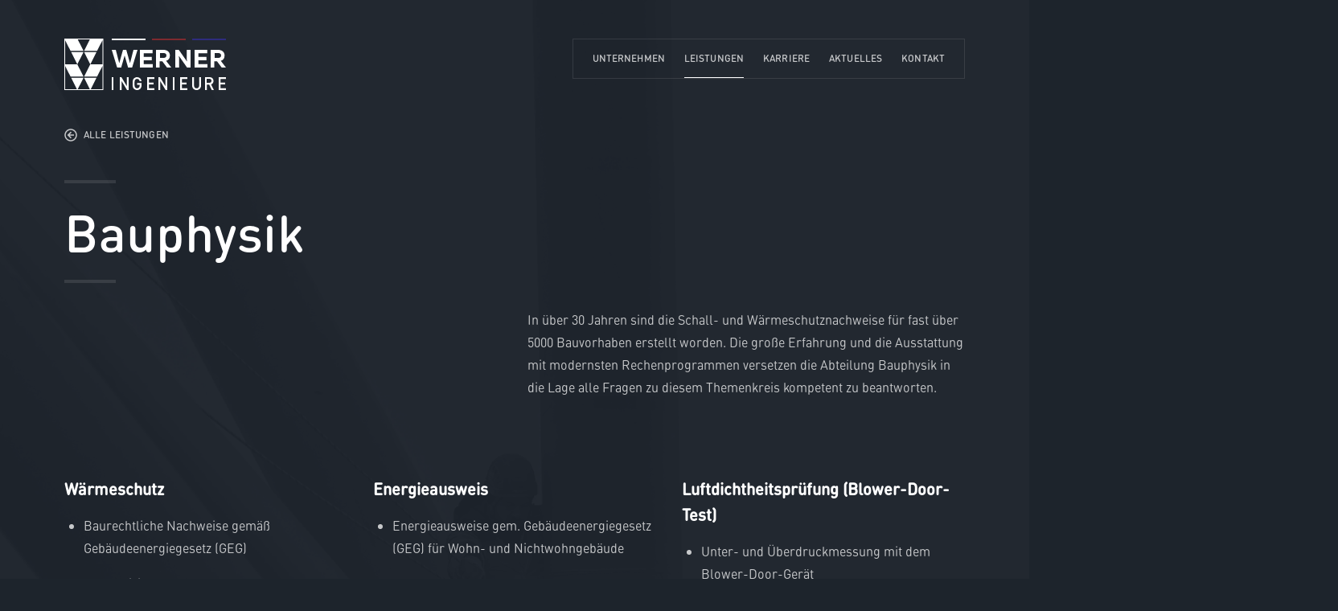

--- FILE ---
content_type: text/html; charset=UTF-8
request_url: https://ing-werner.de/leistungen/bauphysik/?sektor=buero
body_size: 11938
content:
<!doctype html>
<html lang="de-DE">

<head>
    <meta charset="utf-8">
    <meta http-equiv="x-ua-compatible" content="ie=edge">
    <meta name="viewport" content="width=device-width, initial-scale=1, shrink-to-fit=no">
    <title>Bauphysik &#8211; Werner Bauingenieure GmbH</title>
<meta name='robots' content='max-image-preview:large' />
<style id='classic-theme-styles-inline-css'>
/*! This file is auto-generated */
.wp-block-button__link{color:#fff;background-color:#32373c;border-radius:9999px;box-shadow:none;text-decoration:none;padding:calc(.667em + 2px) calc(1.333em + 2px);font-size:1.125em}.wp-block-file__button{background:#32373c;color:#fff;text-decoration:none}
</style>
<style id='global-styles-inline-css'>
body{--wp--preset--color--black: #000000;--wp--preset--color--cyan-bluish-gray: #abb8c3;--wp--preset--color--white: rgba(255, 255, 255, 1);--wp--preset--color--pale-pink: #f78da7;--wp--preset--color--vivid-red: #cf2e2e;--wp--preset--color--luminous-vivid-orange: #ff6900;--wp--preset--color--luminous-vivid-amber: #fcb900;--wp--preset--color--light-green-cyan: #7bdcb5;--wp--preset--color--vivid-green-cyan: #00d084;--wp--preset--color--pale-cyan-blue: #8ed1fc;--wp--preset--color--vivid-cyan-blue: #0693e3;--wp--preset--color--vivid-purple: #9b51e0;--wp--preset--color--primary-700: rgba(34, 43, 52, 1);--wp--preset--color--primary-75: rgba(34, 43, 52, 0.75);--wp--preset--color--white-75: rgba(255, 255, 255, 0.75);--wp--preset--color--white-50: rgba(255, 255, 255, 0.5);--wp--preset--color--white-25: rgba(255, 255, 255, 0.25);--wp--preset--color--white-10: rgba(255, 255, 255, 0.1);--wp--preset--gradient--vivid-cyan-blue-to-vivid-purple: linear-gradient(135deg,rgba(6,147,227,1) 0%,rgb(155,81,224) 100%);--wp--preset--gradient--light-green-cyan-to-vivid-green-cyan: linear-gradient(135deg,rgb(122,220,180) 0%,rgb(0,208,130) 100%);--wp--preset--gradient--luminous-vivid-amber-to-luminous-vivid-orange: linear-gradient(135deg,rgba(252,185,0,1) 0%,rgba(255,105,0,1) 100%);--wp--preset--gradient--luminous-vivid-orange-to-vivid-red: linear-gradient(135deg,rgba(255,105,0,1) 0%,rgb(207,46,46) 100%);--wp--preset--gradient--very-light-gray-to-cyan-bluish-gray: linear-gradient(135deg,rgb(238,238,238) 0%,rgb(169,184,195) 100%);--wp--preset--gradient--cool-to-warm-spectrum: linear-gradient(135deg,rgb(74,234,220) 0%,rgb(151,120,209) 20%,rgb(207,42,186) 40%,rgb(238,44,130) 60%,rgb(251,105,98) 80%,rgb(254,248,76) 100%);--wp--preset--gradient--blush-light-purple: linear-gradient(135deg,rgb(255,206,236) 0%,rgb(152,150,240) 100%);--wp--preset--gradient--blush-bordeaux: linear-gradient(135deg,rgb(254,205,165) 0%,rgb(254,45,45) 50%,rgb(107,0,62) 100%);--wp--preset--gradient--luminous-dusk: linear-gradient(135deg,rgb(255,203,112) 0%,rgb(199,81,192) 50%,rgb(65,88,208) 100%);--wp--preset--gradient--pale-ocean: linear-gradient(135deg,rgb(255,245,203) 0%,rgb(182,227,212) 50%,rgb(51,167,181) 100%);--wp--preset--gradient--electric-grass: linear-gradient(135deg,rgb(202,248,128) 0%,rgb(113,206,126) 100%);--wp--preset--gradient--midnight: linear-gradient(135deg,rgb(2,3,129) 0%,rgb(40,116,252) 100%);--wp--preset--font-size--small: 13px;--wp--preset--font-size--medium: 20px;--wp--preset--font-size--large: 36px;--wp--preset--font-size--x-large: 42px;--wp--preset--spacing--20: 0.44rem;--wp--preset--spacing--30: 0.67rem;--wp--preset--spacing--40: 1rem;--wp--preset--spacing--50: 1.5rem;--wp--preset--spacing--60: 2.25rem;--wp--preset--spacing--70: 3.38rem;--wp--preset--spacing--80: 5.06rem;--wp--preset--shadow--natural: 6px 6px 9px rgba(0, 0, 0, 0.2);--wp--preset--shadow--deep: 12px 12px 50px rgba(0, 0, 0, 0.4);--wp--preset--shadow--sharp: 6px 6px 0px rgba(0, 0, 0, 0.2);--wp--preset--shadow--outlined: 6px 6px 0px -3px rgba(255, 255, 255, 1), 6px 6px rgba(0, 0, 0, 1);--wp--preset--shadow--crisp: 6px 6px 0px rgba(0, 0, 0, 1);}.has-black-color{color: var(--wp--preset--color--black) !important;}.has-cyan-bluish-gray-color{color: var(--wp--preset--color--cyan-bluish-gray) !important;}.has-white-color{color: var(--wp--preset--color--white) !important;}.has-pale-pink-color{color: var(--wp--preset--color--pale-pink) !important;}.has-vivid-red-color{color: var(--wp--preset--color--vivid-red) !important;}.has-luminous-vivid-orange-color{color: var(--wp--preset--color--luminous-vivid-orange) !important;}.has-luminous-vivid-amber-color{color: var(--wp--preset--color--luminous-vivid-amber) !important;}.has-light-green-cyan-color{color: var(--wp--preset--color--light-green-cyan) !important;}.has-vivid-green-cyan-color{color: var(--wp--preset--color--vivid-green-cyan) !important;}.has-pale-cyan-blue-color{color: var(--wp--preset--color--pale-cyan-blue) !important;}.has-vivid-cyan-blue-color{color: var(--wp--preset--color--vivid-cyan-blue) !important;}.has-vivid-purple-color{color: var(--wp--preset--color--vivid-purple) !important;}.has-black-background-color{background-color: var(--wp--preset--color--black) !important;}.has-cyan-bluish-gray-background-color{background-color: var(--wp--preset--color--cyan-bluish-gray) !important;}.has-white-background-color{background-color: var(--wp--preset--color--white) !important;}.has-pale-pink-background-color{background-color: var(--wp--preset--color--pale-pink) !important;}.has-vivid-red-background-color{background-color: var(--wp--preset--color--vivid-red) !important;}.has-luminous-vivid-orange-background-color{background-color: var(--wp--preset--color--luminous-vivid-orange) !important;}.has-luminous-vivid-amber-background-color{background-color: var(--wp--preset--color--luminous-vivid-amber) !important;}.has-light-green-cyan-background-color{background-color: var(--wp--preset--color--light-green-cyan) !important;}.has-vivid-green-cyan-background-color{background-color: var(--wp--preset--color--vivid-green-cyan) !important;}.has-pale-cyan-blue-background-color{background-color: var(--wp--preset--color--pale-cyan-blue) !important;}.has-vivid-cyan-blue-background-color{background-color: var(--wp--preset--color--vivid-cyan-blue) !important;}.has-vivid-purple-background-color{background-color: var(--wp--preset--color--vivid-purple) !important;}.has-black-border-color{border-color: var(--wp--preset--color--black) !important;}.has-cyan-bluish-gray-border-color{border-color: var(--wp--preset--color--cyan-bluish-gray) !important;}.has-white-border-color{border-color: var(--wp--preset--color--white) !important;}.has-pale-pink-border-color{border-color: var(--wp--preset--color--pale-pink) !important;}.has-vivid-red-border-color{border-color: var(--wp--preset--color--vivid-red) !important;}.has-luminous-vivid-orange-border-color{border-color: var(--wp--preset--color--luminous-vivid-orange) !important;}.has-luminous-vivid-amber-border-color{border-color: var(--wp--preset--color--luminous-vivid-amber) !important;}.has-light-green-cyan-border-color{border-color: var(--wp--preset--color--light-green-cyan) !important;}.has-vivid-green-cyan-border-color{border-color: var(--wp--preset--color--vivid-green-cyan) !important;}.has-pale-cyan-blue-border-color{border-color: var(--wp--preset--color--pale-cyan-blue) !important;}.has-vivid-cyan-blue-border-color{border-color: var(--wp--preset--color--vivid-cyan-blue) !important;}.has-vivid-purple-border-color{border-color: var(--wp--preset--color--vivid-purple) !important;}.has-vivid-cyan-blue-to-vivid-purple-gradient-background{background: var(--wp--preset--gradient--vivid-cyan-blue-to-vivid-purple) !important;}.has-light-green-cyan-to-vivid-green-cyan-gradient-background{background: var(--wp--preset--gradient--light-green-cyan-to-vivid-green-cyan) !important;}.has-luminous-vivid-amber-to-luminous-vivid-orange-gradient-background{background: var(--wp--preset--gradient--luminous-vivid-amber-to-luminous-vivid-orange) !important;}.has-luminous-vivid-orange-to-vivid-red-gradient-background{background: var(--wp--preset--gradient--luminous-vivid-orange-to-vivid-red) !important;}.has-very-light-gray-to-cyan-bluish-gray-gradient-background{background: var(--wp--preset--gradient--very-light-gray-to-cyan-bluish-gray) !important;}.has-cool-to-warm-spectrum-gradient-background{background: var(--wp--preset--gradient--cool-to-warm-spectrum) !important;}.has-blush-light-purple-gradient-background{background: var(--wp--preset--gradient--blush-light-purple) !important;}.has-blush-bordeaux-gradient-background{background: var(--wp--preset--gradient--blush-bordeaux) !important;}.has-luminous-dusk-gradient-background{background: var(--wp--preset--gradient--luminous-dusk) !important;}.has-pale-ocean-gradient-background{background: var(--wp--preset--gradient--pale-ocean) !important;}.has-electric-grass-gradient-background{background: var(--wp--preset--gradient--electric-grass) !important;}.has-midnight-gradient-background{background: var(--wp--preset--gradient--midnight) !important;}.has-small-font-size{font-size: var(--wp--preset--font-size--small) !important;}.has-medium-font-size{font-size: var(--wp--preset--font-size--medium) !important;}.has-large-font-size{font-size: var(--wp--preset--font-size--large) !important;}.has-x-large-font-size{font-size: var(--wp--preset--font-size--x-large) !important;}
.wp-block-navigation a:where(:not(.wp-element-button)){color: inherit;}
.wp-block-pullquote{font-size: 1.5em;line-height: 1.6;}
</style>
<link rel="stylesheet" href="/app/themes/ingwerner/dist/styles/app.css?ver=1"><script>
!function(e){function r(r){for(var n,l,f=r[0],i=r[1],a=r[2],c=0,s=[];c<f.length;c++)l=f[c],Object.prototype.hasOwnProperty.call(o,l)&&o[l]&&s.push(o[l][0]),o[l]=0;for(n in i)Object.prototype.hasOwnProperty.call(i,n)&&(e[n]=i[n]);for(p&&p(r);s.length;)s.shift()();return u.push.apply(u,a||[]),t()}function t(){for(var e,r=0;r<u.length;r++){for(var t=u[r],n=!0,f=1;f<t.length;f++){var i=t[f];0!==o[i]&&(n=!1)}n&&(u.splice(r--,1),e=l(l.s=t[0]))}return e}var n={},o={0:0},u=[];function l(r){if(n[r])return n[r].exports;var t=n[r]={i:r,l:!1,exports:{}};return e[r].call(t.exports,t,t.exports,l),t.l=!0,t.exports}l.m=e,l.c=n,l.d=function(e,r,t){l.o(e,r)||Object.defineProperty(e,r,{enumerable:!0,get:t})},l.r=function(e){"undefined"!=typeof Symbol&&Symbol.toStringTag&&Object.defineProperty(e,Symbol.toStringTag,{value:"Module"}),Object.defineProperty(e,"__esModule",{value:!0})},l.t=function(e,r){if(1&r&&(e=l(e)),8&r)return e;if(4&r&&"object"==typeof e&&e&&e.__esModule)return e;var t=Object.create(null);if(l.r(t),Object.defineProperty(t,"default",{enumerable:!0,value:e}),2&r&&"string"!=typeof e)for(var n in e)l.d(t,n,function(r){return e[r]}.bind(null,n));return t},l.n=function(e){var r=e&&e.__esModule?function(){return e.default}:function(){return e};return l.d(r,"a",r),r},l.o=function(e,r){return Object.prototype.hasOwnProperty.call(e,r)},l.p="/";var f=window.webpackJsonp=window.webpackJsonp||[],i=f.push.bind(f);f.push=r,f=f.slice();for(var a=0;a<f.length;a++)r(f[a]);var p=i;t()}([]);
</script><script src="/app/themes/ingwerner/dist/scripts/vendor.js?ver=1"></script><link rel="canonical" href="https://ing-werner.de/leistungen/bauphysik/" />
<link rel="icon" href="/app/uploads/2021/02/cropped-favicon-32x32.png" sizes="32x32">
<link rel="icon" href="/app/uploads/2021/02/cropped-favicon-192x192.png" sizes="192x192">
<link rel="apple-touch-icon" href="/app/uploads/2021/02/cropped-favicon-180x180.png">
<meta name="msapplication-TileImage" content="/app/uploads/2021/02/cropped-favicon-270x270.png">
</head>

<body class="service-template-default single single-service postid-67 wp-embed-responsive bauphysik">
        
    <div id="app">
        <header x-data="{ open: false }">
    <div class="flex ease-linear duration-300 md:hidden absolute top-xl md:top-3xl inset-x-0 origin-top-right z-10 -mt-sm mx-sm p-sm shadow-sm bg-primary-700"
    :class="{'visible opacity-100': open === true, 'invisible opacity-0': open === false}">
    <div class="flex flex-auto">
        <nav class="flex-auto">
                            <ul id="menu-primary" class="flex flex-col menu-header"><li class="group menu-item-button menu-item menu-unternehmen"><a href="https://ing-werner.de/unternehmen/">Unternehmen</a></li>
<li class="group menu-item-button active menu-item menu-leistungen"><a href="https://ing-werner.de/leistungen/">Leistungen</a></li>
<li class="group menu-item-button menu-item menu-karriere"><a href="https://ing-werner.de/karriere/">Karriere</a></li>
<li class="group menu-item-button menu-item menu-aktuelles"><a href="https://ing-werner.de/aktuelles/">Aktuelles</a></li>
<li class="group menu-item-button menu-item menu-kontakt"><a href="https://ing-werner.de/kontakt/">Kontakt</a></li>
</ul>
                    </nav>
        <div class="flex items-start justify-between">
    <button @click="open = false" type="button"
        class="flex justify-end items-center text-white-75  hover:text-gray-dark pb-1 transition duration-150 ease-in-out">
        <svg :class="{'hidden': open === false, 'flex': open === true}" class="h-8 w-8"
            xmlns="http://www.w3.org/2000/svg" fill="none" viewBox="0 0 24 24" stroke="currentColor">
            <path stroke-linecap="round" stroke-linejoin="round" stroke-width="1.7" d="M6 18L18 6M6 6l12 12" />
        </svg>
    </button>
</div>
    </div>
</div>
    <a href="https://ing-werner.de/" class="h-16">
        <svg height="64" viewBox="0 0 201 64" width="201" xmlns="http://www.w3.org/2000/svg"><g fill="none" fill-rule="evenodd"><g fill="#fff"><path d="m0 64h48.4791692v-64h-48.4791692zm24.6600115-16.859036h16.1586042l6.7570412-13.3551985v29.3107222h-14.7985804l7.2029232-14.2363328h-15.3199882l7.2023637 14.2363328h-15.2461407l7.2029232-14.2363328h-15.31998813l7.20292313 14.2363328h-14.7985804v-29.3107222l6.75648176 13.3551985h16.15916364l-7.6599941-15.1392856-15.2556513-.0011189v-30.21535346l6.75648176 13.35575796h16.15916364l-7.2029232-14.23689225h15.2467002l-7.2029232 14.23689225h16.1586042l6.7570412-13.35575796v30.21535346l-15.2556513.0011189zm0-30.2808091 7.6599941 15.1415235 7.6599941-15.1415235zm-16.16084193 0 7.65999403 15.1415235 7.6599941-15.1415235z"/><path d="m59 64h2v-16h-2zm21 0v-16h-2.2160869v11.2359689l-6.7527507-11.2359689h-2.0311624v16h2.2160869v-11.2581923l6.7519989 11.2581923zm16-6.2318004v-2.4088633h-5.542541v2.0332878h3.2405671v.8838975c0 1.0158343-.2131747 1.8115039-.7675849 2.4744271-.5965767.7074417-1.4711394 1.1048717-2.4729822 1.1048717-.8956458 0-1.7053972-.3529115-2.2387242-.9502707-.7457209-.8393787-.9159482-1.7451308-.9159482-4.9051449 0-3.1608237.1702273-4.044721.9159482-4.8840997.533327-.5965498 1.3430784-.9721253 2.2387242-.9721253 1.7053973 0 2.8142178 1.0166438 3.1976198 2.73992h2.3238379c-.4263493-2.6962109-2.3019738-4.8840998-5.5214577-4.8840998-1.6202835 0-2.9414978.5973593-3.9862878 1.679567-1.4922225 1.5468205-1.4711712 3.2927607-1.4711712 6.3208378 0 3.0272677-.0210513 4.7732079 1.4711712 6.3200283 1.04479 1.0822077 2.4089517 1.6795669 3.9862878 1.6795669 1.5992003 0 3.0273924-.530986 4.1783793-1.7904588 1.0018428-1.1048717 1.3641617-2.4088632 1.3641617-4.4413416zm16 6.2318004v-2.179536h-6.863387v-4.8093009h5.854854v-2.1573126h-5.854854v-4.6734914h6.863387v-2.1803591h-9v16zm16 0v-16h-2.216086v11.2359689l-6.752751-11.2359689h-2.031163v16h2.216087v-11.2581923l6.751999 11.2581923zm7 0h2v-16h-2zm18 0v-2.179536h-6.863388v-4.8093009h5.854856v-2.1573126h-5.854856v-4.6734914h6.863388v-2.1803591h-9v16zm17-5.4824261v-10.5175739h-2.324422v10.4065704c0 2.117227-1.27023 3.4313116-3.186223 3.4313116-1.915991 0-3.164146-1.3140846-3.164146-3.4313116v-10.4065704h-2.325209v10.5175739c0 3.2762331 2.368576 5.4824261 5.489355 5.4824261 3.121568 0 5.510645-2.206193 5.510645-5.4824261zm16 5.4824261-3.475686-7.0785535c1.695532-.4946756 3.009881-1.954833 3.009881-4.247132 0-2.7194814-1.822854-4.6743145-4.684453-4.6743145h-5.849742v16h2.288659v-6.7419107h2.861599l3.179123 6.7419107zm-3-11.4893233c0 1.5694809-1.046403 2.4893233-2.58316 2.4893233h-3.41684v-5h3.41684c1.536757 0 2.58316.9411957 2.58316 2.5106767zm18 11.4893233v-2.179536h-6.863388v-4.8093009h5.854856v-2.1573126h-5.854856v-4.6734914h6.863388v-2.1803591h-9v16z"/><path d="m91 14h-5.0038587l-4.2935555 16.6254971-4.663998-16.6254971h-4.0771756l-4.663998 16.6254971-4.2935555-16.6254971h-5.0038587l6.672004 22h5.0344405l4.2935555-14.9915401 4.2935555 14.9915401h5.0344404zm18.80772 0h-15.80772v22h16v-4.1485949h-11.1905955v-4.903045h10.0363145v-4.1168904h-10.0363145v-4.6828748h10.9983155zm4.19228 22h4.582233v-7.7000881h3.359922l5.773156 7.7000881h5.284689l-6.384311-8.2971898c2.596408-.8483894 4.673535-2.7659257 4.673535-6.537002 0-5.5629687-4.337428-7.1658082-8.491681-7.1658082h-8.797543zm5-12v-6h4.410854c1.916182 0 3.589146.8180018 3.589146 2.999717 0 2.1517123-1.672964 3.000283-3.589146 3.000283zm19 12h4.641901v-11.3455206c0-1.0057377-.031216-2.1060019-.093069-3.0172133l10.087897 14.3627339h4.363271v-22h-4.641323v11.3455206c0 1.0057377.030638 2.1060019.092491 3.0172133l-10.087897-14.3627339h-4.363271zm39.807128-22h-15.807128v22h16v-4.1485949h-11.190776v-4.903045h10.035939v-4.1168904h-10.035939v-4.6828748h10.997904zm4.192872 22h4.582232v-7.7000881h3.359924l5.773156 7.7000881h5.284688l-6.38431-8.2971898c2.596408-.8483894 4.674105-2.7659257 4.674105-6.537002 0-5.5629687-4.337999-7.1658082-8.492251-7.1658082h-8.797544zm5-12v-6h4.410854c1.916181 0 3.589146.8180018 3.589146 2.999717 0 2.1517123-1.672965 3.000283-3.589146 3.000283z"/></g><path d="m60 1h40" stroke="#fff" stroke-linecap="square" stroke-width="2"/><path d="m110 1h40" stroke="#7e2a2f" stroke-linecap="square" stroke-width="2"/><path d="m160 1h40" stroke="#2e2c7e" stroke-linecap="square" stroke-width="2"/></g></svg>    </a>
    <div class="flex-1 md:hidden">
    <div class="flex justify-end ">
        <button @click="open = !open" class="flex justify-end items-center text-white-75  hover:opacity-50">
            <!-- Menu -->
            <svg class="block h-8 w-8" xmlns="http://www.w3.org/2000/svg" fill="none" viewBox="0 0 24 24"
                stroke="currentColor">
                <path stroke-linecap="round" stroke-linejoin="round" stroke-width="1.7" d="M4 6h16M4 12h16M4 18h16" />
            </svg>
        </button>
    </div>
</div>
    <div class="flex-auto flex justify-end hidden md:flex">
    <div>
        <nav class="border px-sm">
                            <ul id="menu-primary-1" class="flex menu-header"><li class="group menu-item menu-unternehmen"><a href="https://ing-werner.de/unternehmen/">Unternehmen</a></li>
<li class="group active menu-item menu-leistungen"><a href="https://ing-werner.de/leistungen/">Leistungen</a></li>
<li class="group menu-item menu-karriere"><a href="https://ing-werner.de/karriere/">Karriere</a></li>
<li class="group menu-item menu-aktuelles"><a href="https://ing-werner.de/aktuelles/">Aktuelles</a></li>
<li class="group menu-item menu-kontakt"><a href="https://ing-werner.de/kontakt/">Kontakt</a></li>
</ul>
                    </nav>
    </div>
</div>
</header>

<main class="flex flex-col flex-auto service-container">
                 <div class="container flex back-container">
    <div class="icon-small mr-xs">
        <svg aria-hidden="true" focusable="false" data-prefix="far" data-icon="arrow-circle-left" class="svg-inline--fa fa-arrow-circle-left fa-w-16" role="img" xmlns="http://www.w3.org/2000/svg" viewBox="0 0 512 512"><path fill="currentColor" d="M504 256C504 119 393 8 256 8S8 119 8 256s111 248 248 248 248-111 248-248zm-448 0c0-110.5 89.5-200 200-200s200 89.5 200 200-89.5 200-200 200S56 366.5 56 256zm189.1 129.9L123.7 264.5c-4.7-4.7-4.7-12.3 0-17l121.4-121.4c4.7-4.7 12.3-4.7 17 0l19.6 19.6c4.8 4.8 4.7 12.5-.2 17.2L211.2 230H372c6.6 0 12 5.4 12 12v28c0 6.6-5.4 12-12 12H211.2l70.3 67.1c4.9 4.7 5 12.4.2 17.2l-19.6 19.6c-4.7 4.7-12.3 4.7-17 0z"></path></svg>    </div>
    <a class="link-item" href="/leistungen">Alle Leistungen</a>
</div>

<div class="title container">
        <h1 id="_leistungen_bauphysik_">
            Bauphysik
        </h1>
    </div>

<div class="container flex flex-col">
    <pre class="sm:pl-md sm:w-1/2 sm:self-end">
    In über 30 Jahren sind die Schall- und Wärmeschutznachweise für fast über 5000 Bauvorhaben erstellt worden. Die große Erfahrung und die Ausstattung mit modernsten Rechenprogrammen versetzen die Abteilung Bauphysik in die Lage alle Fragen zu diesem Themenkreis kompetent zu beantworten.
    </pre>
</div>



<div class="wp-block-columns is-layout-flex wp-block-columns-is-layout-flex">
<div class="wp-block-column is-layout-flow wp-block-column-is-layout-flow">
<h3 class="wp-block-heading"><strong>Wärmeschutz</strong></h3>



<ul>
<li>Baurechtliche Nachweise gemäß Gebäudeenergiegesetz (GEG)</li>



<li>KfW-Effizienzhäuser</li>



<li>Dampfdiffusionsberechnungen</li>



<li>Passivhäuser (Nachweise mit Passivhaus-Projektierungs-Paket (PHPP))</li>



<li>Wärmebrückenberechnung / Gleichwertigkeitsnachweis DIN 4108 &#8211; BB2</li>



<li>Berechnung von Rollladenkästen (U-Wert; Ψ-Wert; Einbausituation)</li>
</ul>



<p></p>
</div>



<div class="wp-block-column is-layout-flow wp-block-column-is-layout-flow">
<h3 class="wp-block-heading"><strong>Energieausweis</strong></h3>



<ul>
<li>Energieausweise gem. Gebäudeenergiegesetz (GEG) für Wohn- und Nichtwohngebäude</li>
</ul>
</div>



<div class="wp-block-column is-layout-flow wp-block-column-is-layout-flow">
<h3 class="wp-block-heading"><strong>Luftdichtheitsprüfung (Blower-Door-Test)</strong></h3>



<ul>
<li>Unter- und Überdruckmessung mit dem Blower-Door-Gerät</li>



<li>Bestimmung der maßgebenden Luftwechselrate bei 50 Pascal (n50-Wert)</li>



<li>Erfassung und Bewertung der Leckagen unter Zuhilfenahme eines Thermoanemometers</li>



<li>Vernebelung des Gebäudes zur Sichtbarmachung von Leckagen</li>



<li>Auswertung der Messung mit einer abschließenden Bewertung der Leckagen, sowie Aufzeigen von Sanierungsmöglichkeiten</li>
</ul>
</div>



<div class="wp-block-column is-layout-flow wp-block-column-is-layout-flow">
<h3 class="wp-block-heading"><strong>Schallschutz</strong></h3>



<ul>
<li>Baurechtliche Nachweise gemäß DIN 4109</li>



<li>Nachweise gemäß VDI-Richtlinien/Schallschutzgutachten</li>
</ul>
</div>
</div>


<h2 id="gallery" class="mt-xl md:mt-3xl">
        Referenzen unserer Bauphysik
    </h2>

<ul class="cat-list mt-lg md:mt-2xl">
            <li class="cat-item ">
            <a href="https://ing-werner.de/leistungen/bauphysik/#gallery">Alle</a>
        </li>
            <li class="cat-item ">
            <a href="?sektor=bildung#gallery">Bildung</a>
        </li>
            <li class="cat-item current-cat">
            <a href="?sektor=buero#gallery">Büro</a>
        </li>
            <li class="cat-item ">
            <a href="?sektor=gesundheit#gallery">Gesundheit</a>
        </li>
            <li class="cat-item ">
            <a href="?sektor=industrie#gallery">Industrie</a>
        </li>
            <li class="cat-item ">
            <a href="?sektor=sonstiges#gallery">Sonstiges</a>
        </li>
            <li class="cat-item ">
            <a href="?sektor=wohnen#gallery">Wohnen</a>
        </li>
    </ul>


<div class="flex flex-col mt-xxs md:mt-sm -px-xs pt-md">
                    <div class="relative mb-md md:mb-lg" x-init='onInit(0, 2)'
            x-data="dataReference()"
            x-bind:class="$store.visibleReferences <= index ? 'hidden' : 'block'">
            
            <div class="container">
                <div class="flex bg-primary-900 w-screen">
                    <div class="flex flex-col pl-lg pb-lg">
                        <div class="flex flex-col md:flex-row">

                            
                            <div class="flex pt-2.5xl pr-2.5xl pb-lg md:pb-0">
                                <div class="flex flex-col md:w-60 pr-lg md:pr-0">
                                    <h3>innoCampus Bürogebäude in Bochum</h3>
                                    <small>Neubau eines Bürogebäudes auf dem Gelände des Opel-Werks in Bochum</small>

                                    <div class="flex flex-col" x-show="displayMore">
                                                                                                                                    <small
                                                    class="text-white font-medium pt-lg">Auftraggeber</small>
                                                <small>innoCampus GmbH &amp; Co. KG</small>
                                                                                            <small
                                                    class="text-white font-medium pt-lg">Architekten</small>
                                                <small>Studio Hölscher GmbH, Heiligenhaus</small>
                                                                                            <small
                                                    class="text-white font-medium pt-lg">Projektgröße / Fläche (BGF)</small>
                                                <small>2.630 m²</small>
                                                                                            <small
                                                    class="text-white font-medium pt-lg">Unsere Leistungen</small>
                                                <small> </small>
                                                                                            <small
                                                    class="text-white font-medium pt-lg">Tragwerksplanung</small>
                                                <small>LPH 1-6 HOAI</small>
                                                                                            <small
                                                    class="text-white font-medium pt-lg">Bauphysik</small>
                                                <small>Wärmeschutznachweis, Schallschutznachweis (LPH 1-5 HOAI); Simulationsberechnung des sommerlichen Wärmeschutzes</small>
                                                                                            <small
                                                    class="text-white font-medium pt-lg">Fotos</small>
                                                <small>© Philip Kistner</small>
                                                                                                                            <div class="flex flex-wrap pt-lg">

                                            
                                                                                            <div
                                                    class="whitespace-nowrap border uppercase text-white-75 tracking-wider text-xs px-xxs mb-xxs mr-xxs leading-normal">
                                                    Schallschutznachweis</div>
                                                                                            <div
                                                    class="whitespace-nowrap border uppercase text-white-75 tracking-wider text-xs px-xxs mb-xxs mr-xxs leading-normal">
                                                    Tragwerksplanung</div>
                                                                                            <div
                                                    class="whitespace-nowrap border uppercase text-white-75 tracking-wider text-xs px-xxs mb-xxs mr-xxs leading-normal">
                                                    Wärmeschutznachweis</div>
                                                                                    </div>
                                    </div>
                                </div>
                            </div>

                            <div class="relative md:-mt-md">

                                
                                                                    <div class="flex shadow-sm overflow-x-hidden w-screen pb-md md:pb-0">

                                        
                                                                                                                                <div x-bind:class="{
                                                'opacity-100 pl-md': currentImage <
                                                    0,
                                                'opacity-0 w-0': 0 <
                                                    currentImage
                                            }"
                                                class="transition ease-out duration-1000">
                                                <img fetchpriority="high" decoding="async" width="1024" height="512" src="/app/uploads/2025/01/innocampus-1-1024x512.jpg" class="transition-height ease-linear lozad object-contain w-auto max-w-max" alt="" :class="{&#039;h-56 md:h-100 duration-500&#039;: displayMore === true,&#039;h-20 md:h-56 duration-300&#039;: displayMore !== true}" srcset="/app/uploads/2025/01/innocampus-1-1024x512.jpg 1024w, /app/uploads/2025/01/innocampus-1-300x150.jpg 300w, /app/uploads/2025/01/innocampus-1-768x384.jpg 768w, /app/uploads/2025/01/innocampus-1-1536x768.jpg 1536w, /app/uploads/2025/01/innocampus-1-2048x1024.jpg 2048w" sizes="(max-width: 1024px) 100vw, 1024px" />
                                            </div>
                                                                                                                                <div x-bind:class="{
                                                'opacity-100 pl-md': currentImage <
                                                    1,
                                                'opacity-0 w-0': 1 <
                                                    currentImage
                                            }"
                                                class="transition ease-out duration-1000">
                                                <img decoding="async" width="1024" height="512" src="/app/uploads/2025/01/innocampus-2-1024x512.jpg" class="transition-height ease-linear lozad object-contain w-auto max-w-max" alt="" :class="{&#039;h-56 md:h-100 duration-500&#039;: displayMore === true,&#039;h-20 md:h-56 duration-300&#039;: displayMore !== true}" srcset="/app/uploads/2025/01/innocampus-2-1024x512.jpg 1024w, /app/uploads/2025/01/innocampus-2-300x150.jpg 300w, /app/uploads/2025/01/innocampus-2-768x384.jpg 768w, /app/uploads/2025/01/innocampus-2-1536x768.jpg 1536w, /app/uploads/2025/01/innocampus-2-2048x1024.jpg 2048w" sizes="(max-width: 1024px) 100vw, 1024px" />
                                            </div>
                                        
                                    </div>
                                
                                
                                <div
                                    class="relative md:absolute md:top-1/2 md:-mt-lg md:-mt-2.5xl z-50 pb-2xl md:pb-0">

                                    
                                    <div class="absolute icon-large md:ml-md" x-show="previous"
                                        x-on:click="onPrevious">
                                        <svg aria-hidden="true" focusable="false" data-prefix="far" data-icon="chevron-left" class="svg-inline--fa fa-chevron-left fa-w-8" role="img" xmlns="http://www.w3.org/2000/svg" viewBox="0 0 256 512"><path fill="currentColor" d="M231.293 473.899l19.799-19.799c4.686-4.686 4.686-12.284 0-16.971L70.393 256 251.092 74.87c4.686-4.686 4.686-12.284 0-16.971L231.293 38.1c-4.686-4.686-12.284-4.686-16.971 0L4.908 247.515c-4.686 4.686-4.686 12.284 0 16.971L214.322 473.9c4.687 4.686 12.285 4.686 16.971-.001z"></path></svg>                                    </div>

                                    
                                    <div x-ref="nextButton" class="absolute icon-large" x-show="next"
                                        x-on:click="onNext">
                                        <svg aria-hidden="true" focusable="false" data-prefix="far" data-icon="chevron-right" class="svg-inline--fa fa-chevron-right fa-w-8" role="img" xmlns="http://www.w3.org/2000/svg" viewBox="0 0 256 512"><path fill="#12171c" d="M24.707 38.101L4.908 57.899c-4.686 4.686-4.686 12.284 0 16.971L185.607 256 4.908 437.13c-4.686 4.686-4.686 12.284 0 16.971L24.707 473.9c4.686 4.686 12.284 4.686 16.971 0l209.414-209.414c4.686-4.686 4.686-12.284 0-16.971L41.678 38.101c-4.687-4.687-12.285-4.687-16.971 0z"></path></svg>                                    </div>
                                </div>
                            </div>
                        </div>


                        
                        <div class="flex-auto items-stretch mt-md md:mt-sm pt-md md:pt-0">

                            
                            <div class="toogle-container" x-show="displayMore" x-on:click="displayMore = false">
                                <div class="icon mr-sm">
                                    <svg aria-label="Weniger
                                                                                                                                                                                                                                                                                                                                                                                                                                                                                                                                                                                                  zeigen" aria-hidden="true" focusable="false" data-prefix="fal" data-icon="chevron-circle-up" class="svg-inline--fa fa-chevron-circle-up fa-w-16" role="img" xmlns="http://www.w3.org/2000/svg" viewBox="0 0 512 512"><path fill="#FFFFFF" opacity="0.25" d="M256 504c137 0 248-111 248-248S393 8 256 8 8 119 8 256s111 248 248 248zM40 256c0-118.7 96.1-216 216-216 118.7 0 216 96.1 216 216 0 118.7-96.1 216-216 216-118.7 0-216-96.1-216-216zm224.5-86.6l115 115.1c4.7 4.7 4.7 12.3 0 17l-7.1 7.1c-4.7 4.7-12.3 4.7-17 0L256 209l-99.5 99.5c-4.7 4.7-12.3 4.7-17 0l-7.1-7.1c-4.7-4.7-4.7-12.3 0-17l115-115.1c4.8-4.6 12.4-4.6 17.1.1z"></path></svg>                                </div>
                                <div class="toggle-item normal-case">Weniger zeigen</div>
                            </div>

                            
                            <div class="toogle-container" x-show="!displayMore" x-on:click="displayMore = true">
                                <div class="icon mr-sm transform rotate-90">
                                    <svg aria-label="Mehr zeigen" aria-hidden="true" focusable="false" data-prefix="fal" data-icon="chevron-circle-right" class="svg-inline--fa fa-chevron-circle-right fa-w-16" role="img" xmlns="http://www.w3.org/2000/svg" viewBox="0 0 512 512"><path fill="#FFFFFF" opacity="0.25" d="M8 256c0 137 111 248 248 248s248-111 248-248S393 8 256 8 8 119 8 256zM256 40c118.7 0 216 96.1 216 216 0 118.7-96.1 216-216 216-118.7 0-216-96.1-216-216 0-118.7 96.1-216 216-216zm86.6 224.5l-115.1 115c-4.7 4.7-12.3 4.7-17 0l-7.1-7.1c-4.7-4.7-4.7-12.3 0-17L303 256l-99.5-99.5c-4.7-4.7-4.7-12.3 0-17l7.1-7.1c4.7-4.7 12.3-4.7 17 0l115.1 115c4.6 4.8 4.6 12.4-.1 17.1z"></path></svg>;
                                </div>
                                <div class="toggle-item normal-case">Mehr zeigen</div>
                            </div>
                        </div>
                    </div>
                </div>
            </div>
        </div>
                    <div class="relative mb-md md:mb-lg" x-init='onInit(1, 3)'
            x-data="dataReference()"
            x-bind:class="$store.visibleReferences <= index ? 'hidden' : 'block'">
            
            <div class="container">
                <div class="flex bg-primary-900 w-screen">
                    <div class="flex flex-col pl-lg pb-lg">
                        <div class="flex flex-col md:flex-row">

                            
                            <div class="flex pt-2.5xl pr-2.5xl pb-lg md:pb-0">
                                <div class="flex flex-col md:w-60 pr-lg md:pr-0">
                                    <h3>Amprion Bürogebäude in Dortmund</h3>
                                    <small>Bau eines neuen Bürogebäudes in Phoenix West, Dortmund</small>

                                    <div class="flex flex-col" x-show="displayMore">
                                                                                                                                    <small
                                                    class="text-white font-medium pt-lg">Auftraggeber</small>
                                                <small>Amprion GmbH</small>
                                                                                            <small
                                                    class="text-white font-medium pt-lg">Architekten</small>
                                                <small>Scheffler Helbich Architekten GmbH</small>
                                                                                            <small
                                                    class="text-white font-medium pt-lg">Tragwerksplanung</small>
                                                <small>LPH 8</small>
                                                                                            <small
                                                    class="text-white font-medium pt-lg">Brandschutzplanung</small>
                                                <small>LPH 8</small>
                                                                                            <small
                                                    class="text-white font-medium pt-lg">Bauphysik </small>
                                                <small>LPH 8</small>
                                                                                                                            <div class="flex flex-wrap pt-lg">

                                            
                                                                                            <div
                                                    class="whitespace-nowrap border uppercase text-white-75 tracking-wider text-xs px-xxs mb-xxs mr-xxs leading-normal">
                                                    Brandschutz</div>
                                                                                            <div
                                                    class="whitespace-nowrap border uppercase text-white-75 tracking-wider text-xs px-xxs mb-xxs mr-xxs leading-normal">
                                                    Fachbauleitung</div>
                                                                                            <div
                                                    class="whitespace-nowrap border uppercase text-white-75 tracking-wider text-xs px-xxs mb-xxs mr-xxs leading-normal">
                                                    Schallschutz</div>
                                                                                            <div
                                                    class="whitespace-nowrap border uppercase text-white-75 tracking-wider text-xs px-xxs mb-xxs mr-xxs leading-normal">
                                                    Tragwerksplanung</div>
                                                                                            <div
                                                    class="whitespace-nowrap border uppercase text-white-75 tracking-wider text-xs px-xxs mb-xxs mr-xxs leading-normal">
                                                    Wärmeschutz</div>
                                                                                    </div>
                                    </div>
                                </div>
                            </div>

                            <div class="relative md:-mt-md">

                                
                                                                    <div class="flex shadow-sm overflow-x-hidden w-screen pb-md md:pb-0">

                                        
                                                                                                                                <div x-bind:class="{
                                                'opacity-100 pl-md': currentImage <
                                                    0,
                                                'opacity-0 w-0': 0 <
                                                    currentImage
                                            }"
                                                class="transition ease-out duration-1000">
                                                <img decoding="async" width="1024" height="683" src="/app/uploads/2023/09/Amprion-5-1024x683.jpg" class="transition-height ease-linear lozad object-contain w-auto max-w-max" alt="" :class="{&#039;h-56 md:h-100 duration-500&#039;: displayMore === true,&#039;h-20 md:h-56 duration-300&#039;: displayMore !== true}" srcset="/app/uploads/2023/09/Amprion-5-1024x683.jpg 1024w, /app/uploads/2023/09/Amprion-5-300x200.jpg 300w, /app/uploads/2023/09/Amprion-5-768x512.jpg 768w, /app/uploads/2023/09/Amprion-5-1536x1024.jpg 1536w, /app/uploads/2023/09/Amprion-5-2048x1366.jpg 2048w" sizes="(max-width: 1024px) 100vw, 1024px" />
                                            </div>
                                                                                                                                <div x-bind:class="{
                                                'opacity-100 pl-md': currentImage <
                                                    1,
                                                'opacity-0 w-0': 1 <
                                                    currentImage
                                            }"
                                                class="transition ease-out duration-1000">
                                                <img loading="lazy" decoding="async" width="1024" height="683" src="/app/uploads/2023/09/Amprion-4-1024x683.jpg" class="transition-height ease-linear lozad object-contain w-auto max-w-max" alt="" :class="{&#039;h-56 md:h-100 duration-500&#039;: displayMore === true,&#039;h-20 md:h-56 duration-300&#039;: displayMore !== true}" srcset="/app/uploads/2023/09/Amprion-4-1024x683.jpg 1024w, /app/uploads/2023/09/Amprion-4-300x200.jpg 300w, /app/uploads/2023/09/Amprion-4-768x512.jpg 768w, /app/uploads/2023/09/Amprion-4-1536x1024.jpg 1536w, /app/uploads/2023/09/Amprion-4-2048x1366.jpg 2048w" sizes="(max-width: 1024px) 100vw, 1024px" />
                                            </div>
                                                                                                                                <div x-bind:class="{
                                                'opacity-100 pl-md': currentImage <
                                                    2,
                                                'opacity-0 w-0': 2 <
                                                    currentImage
                                            }"
                                                class="transition ease-out duration-1000">
                                                <img loading="lazy" decoding="async" width="1024" height="651" src="/app/uploads/2023/10/Amprion-6-1024x651.jpg" class="transition-height ease-linear lozad object-contain w-auto max-w-max" alt="" :class="{&#039;h-56 md:h-100 duration-500&#039;: displayMore === true,&#039;h-20 md:h-56 duration-300&#039;: displayMore !== true}" srcset="/app/uploads/2023/10/Amprion-6-1024x651.jpg 1024w, /app/uploads/2023/10/Amprion-6-300x191.jpg 300w, /app/uploads/2023/10/Amprion-6-768x488.jpg 768w, /app/uploads/2023/10/Amprion-6-1536x977.jpg 1536w" sizes="(max-width: 1024px) 100vw, 1024px" />
                                            </div>
                                        
                                    </div>
                                
                                
                                <div
                                    class="relative md:absolute md:top-1/2 md:-mt-lg md:-mt-2.5xl z-50 pb-2xl md:pb-0">

                                    
                                    <div class="absolute icon-large md:ml-md" x-show="previous"
                                        x-on:click="onPrevious">
                                        <svg aria-hidden="true" focusable="false" data-prefix="far" data-icon="chevron-left" class="svg-inline--fa fa-chevron-left fa-w-8" role="img" xmlns="http://www.w3.org/2000/svg" viewBox="0 0 256 512"><path fill="currentColor" d="M231.293 473.899l19.799-19.799c4.686-4.686 4.686-12.284 0-16.971L70.393 256 251.092 74.87c4.686-4.686 4.686-12.284 0-16.971L231.293 38.1c-4.686-4.686-12.284-4.686-16.971 0L4.908 247.515c-4.686 4.686-4.686 12.284 0 16.971L214.322 473.9c4.687 4.686 12.285 4.686 16.971-.001z"></path></svg>                                    </div>

                                    
                                    <div x-ref="nextButton" class="absolute icon-large" x-show="next"
                                        x-on:click="onNext">
                                        <svg aria-hidden="true" focusable="false" data-prefix="far" data-icon="chevron-right" class="svg-inline--fa fa-chevron-right fa-w-8" role="img" xmlns="http://www.w3.org/2000/svg" viewBox="0 0 256 512"><path fill="#12171c" d="M24.707 38.101L4.908 57.899c-4.686 4.686-4.686 12.284 0 16.971L185.607 256 4.908 437.13c-4.686 4.686-4.686 12.284 0 16.971L24.707 473.9c4.686 4.686 12.284 4.686 16.971 0l209.414-209.414c4.686-4.686 4.686-12.284 0-16.971L41.678 38.101c-4.687-4.687-12.285-4.687-16.971 0z"></path></svg>                                    </div>
                                </div>
                            </div>
                        </div>


                        
                        <div class="flex-auto items-stretch mt-md md:mt-sm pt-md md:pt-0">

                            
                            <div class="toogle-container" x-show="displayMore" x-on:click="displayMore = false">
                                <div class="icon mr-sm">
                                    <svg aria-label="Weniger
                                                                                                                                                                                                                                                                                                                                                                                                                                                                                                                                                                                                  zeigen" aria-hidden="true" focusable="false" data-prefix="fal" data-icon="chevron-circle-up" class="svg-inline--fa fa-chevron-circle-up fa-w-16" role="img" xmlns="http://www.w3.org/2000/svg" viewBox="0 0 512 512"><path fill="#FFFFFF" opacity="0.25" d="M256 504c137 0 248-111 248-248S393 8 256 8 8 119 8 256s111 248 248 248zM40 256c0-118.7 96.1-216 216-216 118.7 0 216 96.1 216 216 0 118.7-96.1 216-216 216-118.7 0-216-96.1-216-216zm224.5-86.6l115 115.1c4.7 4.7 4.7 12.3 0 17l-7.1 7.1c-4.7 4.7-12.3 4.7-17 0L256 209l-99.5 99.5c-4.7 4.7-12.3 4.7-17 0l-7.1-7.1c-4.7-4.7-4.7-12.3 0-17l115-115.1c4.8-4.6 12.4-4.6 17.1.1z"></path></svg>                                </div>
                                <div class="toggle-item normal-case">Weniger zeigen</div>
                            </div>

                            
                            <div class="toogle-container" x-show="!displayMore" x-on:click="displayMore = true">
                                <div class="icon mr-sm transform rotate-90">
                                    <svg aria-label="Mehr zeigen" aria-hidden="true" focusable="false" data-prefix="fal" data-icon="chevron-circle-right" class="svg-inline--fa fa-chevron-circle-right fa-w-16" role="img" xmlns="http://www.w3.org/2000/svg" viewBox="0 0 512 512"><path fill="#FFFFFF" opacity="0.25" d="M8 256c0 137 111 248 248 248s248-111 248-248S393 8 256 8 8 119 8 256zM256 40c118.7 0 216 96.1 216 216 0 118.7-96.1 216-216 216-118.7 0-216-96.1-216-216 0-118.7 96.1-216 216-216zm86.6 224.5l-115.1 115c-4.7 4.7-12.3 4.7-17 0l-7.1-7.1c-4.7-4.7-4.7-12.3 0-17L303 256l-99.5-99.5c-4.7-4.7-4.7-12.3 0-17l7.1-7.1c4.7-4.7 12.3-4.7 17 0l115.1 115c4.6 4.8 4.6 12.4-.1 17.1z"></path></svg>;
                                </div>
                                <div class="toggle-item normal-case">Mehr zeigen</div>
                            </div>
                        </div>
                    </div>
                </div>
            </div>
        </div>
    
    
    <template x-if="$store.visibleReferences < 2" x-data>
        <div class="container more-container flex justify-center items-center">
            <div class="flex p-md bg-primary-700" x-data
                x-on:click="$store.visibleReferences = $store.visibleReferences + 3;">
                <div class="flex flex-1 flex-col pr-md self-center">
                    <h5 class="flex-1 overflow-ellipsis overflow-hidden">Weitere Referenzen anzeigen</h5>
                </div>
                <div class="flex-none icon justify-self-end transform rotate-90">
                    <svg aria-hidden="true" focusable="false" data-prefix="fal" data-icon="chevron-circle-right" class="svg-inline--fa fa-chevron-circle-right fa-w-16" role="img" xmlns="http://www.w3.org/2000/svg" viewBox="0 0 512 512"><path fill="#FFFFFF" opacity="0.25" d="M8 256c0 137 111 248 248 248s248-111 248-248S393 8 256 8 8 119 8 256zM256 40c118.7 0 216 96.1 216 216 0 118.7-96.1 216-216 216-118.7 0-216-96.1-216-216 0-118.7 96.1-216 216-216zm86.6 224.5l-115.1 115c-4.7 4.7-12.3 4.7-17 0l-7.1-7.1c-4.7-4.7-4.7-12.3 0-17L303 256l-99.5-99.5c-4.7-4.7-4.7-12.3 0-17l7.1-7.1c4.7-4.7 12.3-4.7 17 0l115.1 115c4.6 4.8 4.6 12.4-.1 17.1z"></path></svg>                </div>
            </div>
        </div>
    </template>
</div>


    <a href="https://ing-werner.de/leistungen/historische-bausubstanz/#gallery" class="container flex back-container mt-xl md:mt-3xl">
        <div class="link-item">Nächste Leistung</div>
        <div class="icon-small ml-xs transform rotate-180">
            <svg aria-hidden="true" focusable="false" data-prefix="far" data-icon="arrow-circle-left" class="svg-inline--fa fa-arrow-circle-left fa-w-16" role="img" xmlns="http://www.w3.org/2000/svg" viewBox="0 0 512 512"><path fill="currentColor" d="M504 256C504 119 393 8 256 8S8 119 8 256s111 248 248 248 248-111 248-248zm-448 0c0-110.5 89.5-200 200-200s200 89.5 200 200-89.5 200-200 200S56 366.5 56 256zm189.1 129.9L123.7 264.5c-4.7-4.7-4.7-12.3 0-17l121.4-121.4c4.7-4.7 12.3-4.7 17 0l19.6 19.6c4.8 4.8 4.7 12.5-.2 17.2L211.2 230H372c6.6 0 12 5.4 12 12v28c0 6.6-5.4 12-12 12H211.2l70.3 67.1c4.9 4.7 5 12.4.2 17.2l-19.6 19.6c-4.7 4.7-12.3 4.7-17 0z"></path></svg>        </div>
    </a>

<script type="text/javascript">
    dataReference = function() {
        return {
            previous: false,
            next: true,
            displayMore: false,
            currentImage: 0,
            count: 0,
            index: 0,

            onInit(index, count) {
                this.index = index;
                this.next = count <= 1 ? false : true;
                this.displayMore = index > 0 ? false : true;
                this.count = count;
                var x = this.$refs.nextButton.getBoundingClientRect().x;
                this.$refs.nextButton.style.left = window.innerWidth - x - 32 - 48 + 'px';
            },

            onNext() {
                this.previous = true;

                this.currentImage++;
                if (this.currentImage == this.count - 1) {
                    this.next = false;
                }
            },

            onPrevious() {
                this.next = true;

                this.currentImage--;

                if (this.currentImage == 0) {
                    this.previous = false;
                }
            },
        };
    };
</script>
    
    </main>

<footer>
    <nav>
        <ul id="menu-footer" class="flex flex-col sm:flex-row menu-footer"><li class="menu-item menu-2024-werner-bauingenieure-gmbh"><a href="https://ing-werner.de/">© 2024 WERNER Bauingenieure GmbH</a></li>
<li class="menu-item menu-datenschutz"><a href="https://ing-werner.de/datenschutz/">Datenschutz</a></li>
<li class="menu-item menu-impressum"><a href="https://ing-werner.de/impressum/">Impressum</a></li>
</ul>
    </nav>
    <a href="https://ing-werner.de/" class="flex-auto flex justify-end">
        <?xml version="1.0" encoding="UTF-8"?>
<svg width="31px" height="40px" viewBox="0 0 31 40" version="1.1" xmlns="http://www.w3.org/2000/svg" xmlns:xlink="http://www.w3.org/1999/xlink">
    <title>footer-logo</title>
    <g id="♻️-Symbols" stroke="none" stroke-width="1" fill="none" fill-rule="evenodd" fill-opacity="0.5">
        <g id="organisms-/-global-/-footer" transform="translate(-1090.000000, -48.000000)" fill="#FFFFFF">
            <path d="M1095.30045,58.5372472 L1100.07786,68.0003497 L1104.85563,58.5372472 L1095.30045,58.5372472 Z M1105.3797,58.5372472 L1110.15747,68.0003497 L1114.93488,58.5372472 L1105.3797,58.5372472 Z M1105.3797,77.4631025 L1115.45792,77.4631025 L1119.67217,69.1157538 L1119.67217,87.4349552 L1110.44254,87.4349552 L1114.93488,78.5375968 L1105.3797,78.5375968 L1109.87205,87.4349552 L1100.36328,87.4349552 L1104.85563,78.5375968 L1095.30045,78.5375968 L1099.79279,87.4349552 L1090.56316,87.4349552 L1090.56316,69.1157538 L1094.77742,77.4631025 L1104.85563,77.4631025 L1100.07786,68.0003497 L1090.56316,68 L1090.56316,49.1157538 L1094.77742,57.4627528 L1104.85563,57.4627528 L1100.36328,48.5646952 L1109.87205,48.5646952 L1105.3797,57.4627528 L1115.45792,57.4627528 L1119.67217,49.1157538 L1119.67217,68 L1110.15747,68.0003497 L1105.3797,77.4631025 Z M1090,88 L1120.23533,88 L1120.23533,48 L1090,48 L1090,88 Z" id="footer-logo"></path>
        </g>
    </g>
</svg>    </a>
</footer>
    </div>

        <script src="/app/themes/ingwerner/dist/scripts/app.js"></script></body>

</html>

--- FILE ---
content_type: text/css
request_url: https://ing-werner.de/app/themes/ingwerner/dist/styles/app.css?ver=1
body_size: 85065
content:
@charset "UTF-8";

/*! tailwindcss v2.2.19 | MIT License | https://tailwindcss.com*/

/*! modern-normalize v1.1.0 | MIT License | https://github.com/sindresorhus/modern-normalize */html{-o-tab-size:4;tab-size:4;line-height:1.15;-webkit-text-size-adjust:100%}body{margin:0;font-family:system-ui,-apple-system,Segoe UI,Roboto,Helvetica,Arial,sans-serif,Apple Color Emoji,Segoe UI Emoji}hr{height:0;color:inherit}abbr[title]{-webkit-text-decoration:underline dotted;text-decoration:underline dotted}b,strong{font-weight:bolder}code,kbd,pre,samp{font-family:ui-monospace,SFMono-Regular,Consolas,Liberation Mono,Menlo,monospace;font-size:1em}small{font-size:80%}sub,sup{font-size:75%;line-height:0;position:relative;vertical-align:baseline}sub{bottom:-.25em}sup{top:-.5em}table{text-indent:0;border-color:inherit}button,input,optgroup,select,textarea{font-family:inherit;font-size:100%;line-height:1.15;margin:0}button,select{text-transform:none}[type=button],[type=submit],button{-webkit-appearance:button}::-moz-focus-inner{border-style:none;padding:0}legend{padding:0}progress{vertical-align:baseline}::-webkit-inner-spin-button,::-webkit-outer-spin-button{height:auto}[type=search]{-webkit-appearance:textfield;outline-offset:-2px}::-webkit-search-decoration{-webkit-appearance:none}::-webkit-file-upload-button{-webkit-appearance:button;font:inherit}summary{display:list-item}blockquote,dd,dl,figure,h1,h2,h3,h4,h5,h6,hr,p,pre{margin:0}button{background-color:transparent;background-image:none}fieldset,ol,ul{margin:0;padding:0}ol,ul{list-style:none}html{font-family:ui-sans-serif,system-ui,-apple-system,BlinkMacSystemFont,Segoe UI,Roboto,Helvetica Neue,Arial,Noto Sans,sans-serif,Apple Color Emoji,Segoe UI Emoji,Segoe UI Symbol,Noto Color Emoji;line-height:1.5}body{font-family:inherit;line-height:inherit}*,:after,:before{box-sizing:border-box;border:0 solid}hr{border-top-width:1px}img{border-style:solid}textarea{resize:vertical}input:-ms-input-placeholder,textarea:-ms-input-placeholder{opacity:1;color:#a1a1aa}input::placeholder,textarea::placeholder{opacity:1;color:#a1a1aa}[role=button],button{cursor:pointer}table{border-collapse:collapse}h1,h2,h3,h4,h5,h6{font-size:inherit;font-weight:inherit}a{color:inherit;text-decoration:inherit}button,input,optgroup,select,textarea{padding:0;line-height:inherit;color:inherit}code,kbd,pre,samp{font-family:ui-monospace,SFMono-Regular,Menlo,Monaco,Consolas,Liberation Mono,Courier New,monospace}audio,canvas,embed,iframe,img,object,svg,video{display:block;vertical-align:middle}img,video{max-width:100%;height:auto}[hidden]{display:none}*,:after,:before{border-color:hsla(0,0%,100%,.1)}.container{width:100%;margin-right:auto;margin-left:auto}@media (min-width:1120px){.container{max-width:1120px}}html{-webkit-font-smoothing:antialiased;-moz-osx-font-smoothing:grayscale;scroll-behavior:smooth}body,html{overflow-x:hidden}body{background-color:#1d242c;font-family:DIN Round Pro,sans-serif;position:relative;min-height:100vh}body:before{background-image:url(../images/background@2x.png);background-attachment:fixed;background-size:cover;opacity:.125;content:"";top:0;left:0;bottom:0;right:0;position:absolute;z-index:-1}#app{padding-left:1.5rem;padding-right:1.5rem}@media (min-width:1024px){#app{padding-left:4rem;padding-right:4rem}}#app{display:flex;flex-direction:column;flex:1 1 auto;min-height:100vh}.paragraph,p,pre,small,span,ul li{color:hsla(0,0%,100%,.75);font-weight:400;line-height:1.75;letter-spacing:0;font-family:DIN Round Pro,sans-serif;white-space:normal;text-overflow:ellipsis;overflow:hidden}.wysiwyg-text ul li{display:flex}.wysiwyg-text ul li:before{color:hsla(0,0%,100%,.75);margin-right:.5rem;content:"\25CF"}.paragraph,p,pre,span,ul li{font-size:.875rem}@media (min-width:768px){.paragraph,p,pre,span,ul li{font-size:1rem}}small{font-size:.875rem}.paragraph,iframe,p,span{padding-top:.75rem;padding-bottom:.75rem}@media (min-width:768px){.paragraph,iframe,p,span{padding-top:1.5rem;padding-bottom:1.5rem}}pre{padding-top:1rem}@media (min-width:768px){pre{padding-top:2rem}}pre{padding-bottom:1.5rem}@media (min-width:768px){pre{padding-bottom:3rem}}span{margin-right:.5rem}h1,span{font-weight:500}h1{color:#fff;font-size:2rem}@media (min-width:320px){h1{font-size:2.5rem}}@media (min-width:768px){h1{font-size:4rem}}h1{line-height:1.125;letter-spacing:.01em;padding-top:1.5rem}@media (min-width:768px){h1{padding-top:3rem}}h1{text-overflow:ellipsis;overflow:hidden}h1:after,h1:before{width:3rem}@media (min-width:768px){h1:after,h1:before{width:4rem}}h1:after,h1:before{display:flex;content:"";border-top-width:.25rem}h1:before{margin-bottom:.75rem}@media (min-width:768px){h1:before{margin-bottom:1.5rem}}h1:after{margin-top:.75rem}@media (min-width:768px){h1:after{margin-top:1.5rem}}h2{color:#fff;font-weight:500;font-size:1.25rem}@media (min-width:1024px){h2{font-size:2rem}}@media (min-width:1120px){h2{font-size:2.5rem}}h2{line-height:1.5;letter-spacing:.008em}h3{-webkit-hyphens:auto;-ms-hyphens:auto;hyphens:auto}h3,li{color:#fff;font-weight:500;font-size:1rem}@media (min-width:768px){h3,li{font-size:1.25rem}}h3,li{line-height:1.6;letter-spacing:0}h5,input{font-weight:500;font-size:.875rem}@media (min-width:768px){h5,input{font-size:1rem}}h5,input{line-height:1.5;letter-spacing:0;align-self:center}h5{color:#fff;flex:1 1 auto}input{color:#222b34;outline:none;border-radius:0}@media (min-width:768px){input{margin-left:.5rem;margin-right:.5rem}}input[type=search]{-webkit-appearance:none;padding:.25rem}@media (min-width:768px){input[type=search]{padding:.5rem}}input[type=search]{margin-top:.25rem;margin-bottom:.25rem}h6{font-weight:500;font-size:.625rem}@media (min-width:768px){h6{font-size:.75rem}}h6{line-height:1.6;letter-spacing:.01em;color:hsla(0,0%,100%,.5);padding-bottom:.5rem}@media (min-width:768px){h6{padding-bottom:1.5rem}}h6{text-transform:uppercase}footer{margin-top:1.75rem}@media (min-width:768px){footer{margin-top:3rem}}footer{padding-top:1.75rem;padding-bottom:1.75rem}@media (min-width:768px){footer{padding-top:3rem;padding-bottom:3rem}}footer{display:flex;align-items:center;align-self:flex-end}header{padding-top:1.75rem;padding-bottom:1.75rem}@media (min-width:768px){header{padding-top:3rem;padding-bottom:3rem}}form,header{display:flex}form{align-items:center}input[type=search]::-ms-clear,input[type=search]::-ms-reveal{display:none;width:0;height:0}input[type=search]::-webkit-search-cancel-button,input[type=search]::-webkit-search-decoration,input[type=search]::-webkit-search-results-button,input[type=search]::-webkit-search-results-decoration{display:none}p a{text-decoration:underline}footer,form,h1,h2,h3,h4,h5,h6,header,img,p,ul{width:100%;margin-right:auto;margin-left:auto}@media (min-width:1120px){footer,form,h1,h2,h3,h4,h5,h6,header,img,p,ul{max-width:1120px}}@font-face{font-family:DIN Round Pro;font-style:normal;font-weight:400;font-display:swap;src:url(../fonts/DINRoundPro.otf) format("opentype")}@font-face{font-family:DIN Round Pro;font-style:normal;font-weight:500;font-display:swap;src:url(../fonts/DINRoundPro-Medium.otf) format("opentype")}.alignnone,a img.alignnone{margin-left:0;margin-right:0;max-width:100%;height:auto}.aligncenter,div.aligncenter{margin-left:auto;margin-right:auto}.alignleft,a img.alignleft{float:left}.alignright,a img.alignright{float:right}.button,.item-container,.menu-item-button a,.wp-block-button__link{background-color:#222b34;color:#fff;--tw-shadow:0px 6px 16px -4px rgba(18,23,28,0.2);box-shadow:var(--tw-ring-offset-shadow,0 0 transparent),var(--tw-ring-shadow,0 0 transparent),var(--tw-shadow);font-weight:500;font-size:.875rem}@media (min-width:768px){.button,.item-container,.menu-item-button a,.wp-block-button__link{font-size:1rem}}.button,.item-container,.menu-item-button a,.wp-block-button__link{line-height:1.5;letter-spacing:0}.button,.item-container,.wp-block-button__link{border-radius:0;display:flex;padding:1rem;align-items:center}.item-container:after,.wp-block-button__link:after{width:1.25rem;height:1.25rem;align-self:center;content:"";background:url(../images/chevron-circle-right-light.svg);margin-left:.75rem}@media (min-width:768px){.item-container:after,.wp-block-button__link:after{margin-left:1rem}}.item-container:after,.wp-block-button__link:after{background-repeat:no-repeat;justify-self:end;flex:none}.wp-block-button{display:flex;margin-bottom:3rem}@media (min-width:768px){.wp-block-button{margin-bottom:6rem}}@media (min-width:640px){.wp-block-button{padding-left:1rem;width:50%;align-self:flex-end;justify-content:flex-end}}.wp-block-image img{width:100%}.wp-block-image{padding-top:1.75rem;padding-bottom:1.75rem}@media (min-width:768px){.wp-block-image{padding-top:3rem;padding-bottom:3rem}}.wp-block-buttons,.wp-block-columns{width:100%;margin-right:auto;margin-left:auto}@media (min-width:1120px){.wp-block-buttons,.wp-block-columns{max-width:1120px}}.wp-block-columns{padding-top:1.5rem;padding-bottom:1.5rem}@media (min-width:768px){.wp-block-columns{padding-top:3rem;padding-bottom:3rem}}.wp-block-columns{column-gap:1rem}@media (min-width:768px){.wp-block-columns{column-gap:2rem}}.wp-block-columns{row-gap:.75rem}@media (min-width:768px){.wp-block-columns{row-gap:1.5rem}}.wp-block-columns{display:grid;grid-template-columns:repeat(1,minmax(0,1fr))}@media (min-width:640px){.wp-block-columns{grid-template-columns:repeat(2,minmax(0,1fr))}}@media (min-width:768px){.wp-block-columns{grid-template-columns:repeat(3,minmax(0,1fr))}}.wp-block-buttons{flex-direction:column;display:flex}@media (min-width:768px){.wp-block-column-span-2{grid-column:span 2/span 2}}.wp-block-columns-cols-4{grid-template-columns:repeat(1,minmax(0,1fr))}@media (min-width:768px){.wp-block-columns-cols-4{grid-template-columns:repeat(4,minmax(0,1fr))}}.link-item,.menu-item,.toggle-item{font-weight:500;letter-spacing:.01em;text-transform:uppercase}.link-item,.menu-item{font-size:.625rem}@media (min-width:768px){.link-item,.menu-item{font-size:.75rem}}.link-item,.menu-item{line-height:1.333}.toggle-item{font-size:.875rem}@media (min-width:768px){.toggle-item{font-size:1rem}}.toggle-item{line-height:1.75}.menu-header .menu-item.active{border-bottom-width:.0625rem;border-color:#fff}.menu-header .menu-item{margin-left:.75rem;margin-right:.75rem;padding-bottom:.5rem;padding-top:1rem}@media (min-width:768px){.menu-header .menu-item{padding-top:1rem;padding-bottom:1rem}}.menu-header .menu-item{margin-bottom:.5rem}@media (min-width:768px){.menu-header .menu-item{margin-bottom:0}}.menu-header .menu-item{color:hsla(0,0%,100%,.75)}.menu-header .menu-item:hover .group-hover\:block{display:block}.menu-header .menu-item:hover .group-hover\:inline-block{display:inline-block}.menu-header .menu-item:hover .group-hover\:inline{display:inline}.menu-header .menu-item:hover .group-hover\:flex{display:flex}.menu-header .menu-item:hover .group-hover\:inline-flex{display:inline-flex}.menu-header .menu-item:hover .group-hover\:table{display:table}.menu-header .menu-item:hover .group-hover\:inline-table{display:inline-table}.menu-header .menu-item:hover .group-hover\:table-caption{display:table-caption}.menu-header .menu-item:hover .group-hover\:table-cell{display:table-cell}.menu-header .menu-item:hover .group-hover\:table-column{display:table-column}.menu-header .menu-item:hover .group-hover\:table-column-group{display:table-column-group}.menu-header .menu-item:hover .group-hover\:table-footer-group{display:table-footer-group}.menu-header .menu-item:hover .group-hover\:table-header-group{display:table-header-group}.menu-header .menu-item:hover .group-hover\:table-row-group{display:table-row-group}.menu-header .menu-item:hover .group-hover\:table-row{display:table-row}.menu-header .menu-item:hover .group-hover\:flow-root{display:flow-root}.menu-header .menu-item:hover .group-hover\:grid{display:grid}.menu-header .menu-item:hover .group-hover\:inline-grid{display:inline-grid}.menu-header .menu-item:hover .group-hover\:contents{display:contents}.menu-header .menu-item:hover .group-hover\:list-item{display:list-item}.menu-header .menu-item:hover .group-hover\:hidden{display:none}.menu-header .menu-item:hover .group-hover\:border-primary-75{border-color:hsla(0,0%,100%,.75)}.menu-header .menu-item:hover .group-hover\:border-primary-500{border-color:#2b3541}.menu-header .menu-item:hover .group-hover\:border-primary-700{border-color:#222b34}.menu-header .menu-item:hover .group-hover\:border-primary-900{border-color:#12171c}.menu-header .menu-item:hover .group-hover\:border-white-10{border-color:hsla(0,0%,100%,.1)}.menu-header .menu-item:hover .group-hover\:border-white-25{border-color:hsla(0,0%,100%,.25)}.menu-header .menu-item:hover .group-hover\:border-white-50{border-color:hsla(0,0%,100%,.5)}.menu-header .menu-item:hover .group-hover\:border-white-75{border-color:hsla(0,0%,100%,.75)}.menu-header .menu-item:hover .group-hover\:border-white{border-color:#fff}.menu-header .menu-item:hover .group-hover\:border-red{--tw-border-opacity:1;border-color:rgba(126,42,47,var(--tw-border-opacity))}.menu-header .menu-item:hover .group-hover\:border-blue{--tw-border-opacity:1;border-color:rgba(46,44,126,var(--tw-border-opacity))}.menu-header .menu-item:hover .group-hover\:border-transparent{border-color:transparent}.menu-header .menu-item:hover .group-hover\:border-opacity-0{--tw-border-opacity:0}.menu-header .menu-item:hover .group-hover\:border-opacity-5{--tw-border-opacity:0.05}.menu-header .menu-item:hover .group-hover\:border-opacity-10{--tw-border-opacity:0.1}.menu-header .menu-item:hover .group-hover\:border-opacity-20{--tw-border-opacity:0.2}.menu-header .menu-item:hover .group-hover\:border-opacity-25{--tw-border-opacity:0.25}.menu-header .menu-item:hover .group-hover\:border-opacity-30{--tw-border-opacity:0.3}.menu-header .menu-item:hover .group-hover\:border-opacity-40{--tw-border-opacity:0.4}.menu-header .menu-item:hover .group-hover\:border-opacity-50{--tw-border-opacity:0.5}.menu-header .menu-item:hover .group-hover\:border-opacity-60{--tw-border-opacity:0.6}.menu-header .menu-item:hover .group-hover\:border-opacity-70{--tw-border-opacity:0.7}.menu-header .menu-item:hover .group-hover\:border-opacity-75{--tw-border-opacity:0.75}.menu-header .menu-item:hover .group-hover\:border-opacity-80{--tw-border-opacity:0.8}.menu-header .menu-item:hover .group-hover\:border-opacity-90{--tw-border-opacity:0.9}.menu-header .menu-item:hover .group-hover\:border-opacity-95{--tw-border-opacity:0.95}.menu-header .menu-item:hover .group-hover\:border-opacity-100{--tw-border-opacity:1}.menu-header .menu-item:hover .group-hover\:bg-primary-75{background-color:hsla(0,0%,100%,.75)}.menu-header .menu-item:hover .group-hover\:bg-primary-500{background-color:#2b3541}.menu-header .menu-item:hover .group-hover\:bg-primary-700{background-color:#222b34}.menu-header .menu-item:hover .group-hover\:bg-primary-900{background-color:#12171c}.menu-header .menu-item:hover .group-hover\:bg-white-10{background-color:hsla(0,0%,100%,.1)}.menu-header .menu-item:hover .group-hover\:bg-white-25{background-color:hsla(0,0%,100%,.25)}.menu-header .menu-item:hover .group-hover\:bg-white-50{background-color:hsla(0,0%,100%,.5)}.menu-header .menu-item:hover .group-hover\:bg-white-75{background-color:hsla(0,0%,100%,.75)}.menu-header .menu-item:hover .group-hover\:bg-white{background-color:#fff}.menu-header .menu-item:hover .group-hover\:bg-red{--tw-bg-opacity:1;background-color:rgba(126,42,47,var(--tw-bg-opacity))}.menu-header .menu-item:hover .group-hover\:bg-blue{--tw-bg-opacity:1;background-color:rgba(46,44,126,var(--tw-bg-opacity))}.menu-header .menu-item:hover .group-hover\:bg-transparent{background-color:transparent}.menu-header .menu-item:hover .group-hover\:bg-opacity-0{--tw-bg-opacity:0}.menu-header .menu-item:hover .group-hover\:bg-opacity-5{--tw-bg-opacity:0.05}.menu-header .menu-item:hover .group-hover\:bg-opacity-10{--tw-bg-opacity:0.1}.menu-header .menu-item:hover .group-hover\:bg-opacity-20{--tw-bg-opacity:0.2}.menu-header .menu-item:hover .group-hover\:bg-opacity-25{--tw-bg-opacity:0.25}.menu-header .menu-item:hover .group-hover\:bg-opacity-30{--tw-bg-opacity:0.3}.menu-header .menu-item:hover .group-hover\:bg-opacity-40{--tw-bg-opacity:0.4}.menu-header .menu-item:hover .group-hover\:bg-opacity-50{--tw-bg-opacity:0.5}.menu-header .menu-item:hover .group-hover\:bg-opacity-60{--tw-bg-opacity:0.6}.menu-header .menu-item:hover .group-hover\:bg-opacity-70{--tw-bg-opacity:0.7}.menu-header .menu-item:hover .group-hover\:bg-opacity-75{--tw-bg-opacity:0.75}.menu-header .menu-item:hover .group-hover\:bg-opacity-80{--tw-bg-opacity:0.8}.menu-header .menu-item:hover .group-hover\:bg-opacity-90{--tw-bg-opacity:0.9}.menu-header .menu-item:hover .group-hover\:bg-opacity-95{--tw-bg-opacity:0.95}.menu-header .menu-item:hover .group-hover\:bg-opacity-100{--tw-bg-opacity:1}.menu-header .menu-item:hover .group-hover\:text-primary-75{color:hsla(0,0%,100%,.75)}.menu-header .menu-item:hover .group-hover\:text-primary-500{color:#2b3541}.menu-header .menu-item:hover .group-hover\:text-primary-700{color:#222b34}.menu-header .menu-item:hover .group-hover\:text-primary-900{color:#12171c}.menu-header .menu-item:hover .group-hover\:text-white-10{color:hsla(0,0%,100%,.1)}.menu-header .menu-item:hover .group-hover\:text-white-25{color:hsla(0,0%,100%,.25)}.menu-header .menu-item:hover .group-hover\:text-white-50{color:hsla(0,0%,100%,.5)}.menu-header .menu-item:hover .group-hover\:text-white-75{color:hsla(0,0%,100%,.75)}.menu-header .menu-item:hover .group-hover\:text-white{color:#fff}.menu-header .menu-item:hover .group-hover\:text-red{--tw-text-opacity:1;color:rgba(126,42,47,var(--tw-text-opacity))}.menu-header .menu-item:hover .group-hover\:text-blue{--tw-text-opacity:1;color:rgba(46,44,126,var(--tw-text-opacity))}.menu-header .menu-item:hover .group-hover\:text-transparent{color:transparent}.menu-header .menu-item:hover .group-hover\:text-opacity-0{--tw-text-opacity:0}.menu-header .menu-item:hover .group-hover\:text-opacity-5{--tw-text-opacity:0.05}.menu-header .menu-item:hover .group-hover\:text-opacity-10{--tw-text-opacity:0.1}.menu-header .menu-item:hover .group-hover\:text-opacity-20{--tw-text-opacity:0.2}.menu-header .menu-item:hover .group-hover\:text-opacity-25{--tw-text-opacity:0.25}.menu-header .menu-item:hover .group-hover\:text-opacity-30{--tw-text-opacity:0.3}.menu-header .menu-item:hover .group-hover\:text-opacity-40{--tw-text-opacity:0.4}.menu-header .menu-item:hover .group-hover\:text-opacity-50{--tw-text-opacity:0.5}.menu-header .menu-item:hover .group-hover\:text-opacity-60{--tw-text-opacity:0.6}.menu-header .menu-item:hover .group-hover\:text-opacity-70{--tw-text-opacity:0.7}.menu-header .menu-item:hover .group-hover\:text-opacity-75{--tw-text-opacity:0.75}.menu-header .menu-item:hover .group-hover\:text-opacity-80{--tw-text-opacity:0.8}.menu-header .menu-item:hover .group-hover\:text-opacity-90{--tw-text-opacity:0.9}.menu-header .menu-item:hover .group-hover\:text-opacity-95{--tw-text-opacity:0.95}.menu-header .menu-item:hover .group-hover\:text-opacity-100{--tw-text-opacity:1}.menu-header .menu-item:hover .group-hover\:underline{text-decoration:underline}.menu-header .menu-item:hover .group-hover\:line-through{text-decoration:line-through}.menu-header .menu-item:hover .group-hover\:no-underline{text-decoration:none}.menu-header .menu-item:hover .group-hover\:opacity-0{opacity:0}.menu-header .menu-item:hover .group-hover\:opacity-5{opacity:.05}.menu-header .menu-item:hover .group-hover\:opacity-10{opacity:.1}.menu-header .menu-item:hover .group-hover\:opacity-20{opacity:.2}.menu-header .menu-item:hover .group-hover\:opacity-25{opacity:.25}.menu-header .menu-item:hover .group-hover\:opacity-30{opacity:.3}.menu-header .menu-item:hover .group-hover\:opacity-40{opacity:.4}.menu-header .menu-item:hover .group-hover\:opacity-50{opacity:.5}.menu-header .menu-item:hover .group-hover\:opacity-60{opacity:.6}.menu-header .menu-item:hover .group-hover\:opacity-70{opacity:.7}.menu-header .menu-item:hover .group-hover\:opacity-75{opacity:.75}.menu-header .menu-item:hover .group-hover\:opacity-80{opacity:.8}.menu-header .menu-item:hover .group-hover\:opacity-90{opacity:.9}.menu-header .menu-item:hover .group-hover\:opacity-95{opacity:.95}.menu-header .menu-item:hover .group-hover\:opacity-100{opacity:1}.menu-header .menu-item:hover .group-hover\:shadow-sm{--tw-shadow:0px 6px 16px -4px rgba(18,23,28,0.2);box-shadow:var(--tw-ring-offset-shadow,0 0 transparent),var(--tw-ring-shadow,0 0 transparent),var(--tw-shadow)}@media (min-width:320px){.menu-header .menu-item:hover .xs\:group-hover\:block{display:block}.menu-header .menu-item:hover .xs\:group-hover\:inline-block{display:inline-block}.menu-header .menu-item:hover .xs\:group-hover\:inline{display:inline}.menu-header .menu-item:hover .xs\:group-hover\:flex{display:flex}.menu-header .menu-item:hover .xs\:group-hover\:inline-flex{display:inline-flex}.menu-header .menu-item:hover .xs\:group-hover\:table{display:table}.menu-header .menu-item:hover .xs\:group-hover\:inline-table{display:inline-table}.menu-header .menu-item:hover .xs\:group-hover\:table-caption{display:table-caption}.menu-header .menu-item:hover .xs\:group-hover\:table-cell{display:table-cell}.menu-header .menu-item:hover .xs\:group-hover\:table-column{display:table-column}.menu-header .menu-item:hover .xs\:group-hover\:table-column-group{display:table-column-group}.menu-header .menu-item:hover .xs\:group-hover\:table-footer-group{display:table-footer-group}.menu-header .menu-item:hover .xs\:group-hover\:table-header-group{display:table-header-group}.menu-header .menu-item:hover .xs\:group-hover\:table-row-group{display:table-row-group}.menu-header .menu-item:hover .xs\:group-hover\:table-row{display:table-row}.menu-header .menu-item:hover .xs\:group-hover\:flow-root{display:flow-root}.menu-header .menu-item:hover .xs\:group-hover\:grid{display:grid}.menu-header .menu-item:hover .xs\:group-hover\:inline-grid{display:inline-grid}.menu-header .menu-item:hover .xs\:group-hover\:contents{display:contents}.menu-header .menu-item:hover .xs\:group-hover\:list-item{display:list-item}.menu-header .menu-item:hover .xs\:group-hover\:hidden{display:none}.menu-header .menu-item:hover .xs\:group-hover\:border-primary-75{border-color:hsla(0,0%,100%,.75)}.menu-header .menu-item:hover .xs\:group-hover\:border-primary-500{border-color:#2b3541}.menu-header .menu-item:hover .xs\:group-hover\:border-primary-700{border-color:#222b34}.menu-header .menu-item:hover .xs\:group-hover\:border-primary-900{border-color:#12171c}.menu-header .menu-item:hover .xs\:group-hover\:border-white-10{border-color:hsla(0,0%,100%,.1)}.menu-header .menu-item:hover .xs\:group-hover\:border-white-25{border-color:hsla(0,0%,100%,.25)}.menu-header .menu-item:hover .xs\:group-hover\:border-white-50{border-color:hsla(0,0%,100%,.5)}.menu-header .menu-item:hover .xs\:group-hover\:border-white-75{border-color:hsla(0,0%,100%,.75)}.menu-header .menu-item:hover .xs\:group-hover\:border-white{border-color:#fff}.menu-header .menu-item:hover .xs\:group-hover\:border-red{--tw-border-opacity:1;border-color:rgba(126,42,47,var(--tw-border-opacity))}.menu-header .menu-item:hover .xs\:group-hover\:border-blue{--tw-border-opacity:1;border-color:rgba(46,44,126,var(--tw-border-opacity))}.menu-header .menu-item:hover .xs\:group-hover\:border-transparent{border-color:transparent}.menu-header .menu-item:hover .xs\:group-hover\:border-opacity-0{--tw-border-opacity:0}.menu-header .menu-item:hover .xs\:group-hover\:border-opacity-5{--tw-border-opacity:0.05}.menu-header .menu-item:hover .xs\:group-hover\:border-opacity-10{--tw-border-opacity:0.1}.menu-header .menu-item:hover .xs\:group-hover\:border-opacity-20{--tw-border-opacity:0.2}.menu-header .menu-item:hover .xs\:group-hover\:border-opacity-25{--tw-border-opacity:0.25}.menu-header .menu-item:hover .xs\:group-hover\:border-opacity-30{--tw-border-opacity:0.3}.menu-header .menu-item:hover .xs\:group-hover\:border-opacity-40{--tw-border-opacity:0.4}.menu-header .menu-item:hover .xs\:group-hover\:border-opacity-50{--tw-border-opacity:0.5}.menu-header .menu-item:hover .xs\:group-hover\:border-opacity-60{--tw-border-opacity:0.6}.menu-header .menu-item:hover .xs\:group-hover\:border-opacity-70{--tw-border-opacity:0.7}.menu-header .menu-item:hover .xs\:group-hover\:border-opacity-75{--tw-border-opacity:0.75}.menu-header .menu-item:hover .xs\:group-hover\:border-opacity-80{--tw-border-opacity:0.8}.menu-header .menu-item:hover .xs\:group-hover\:border-opacity-90{--tw-border-opacity:0.9}.menu-header .menu-item:hover .xs\:group-hover\:border-opacity-95{--tw-border-opacity:0.95}.menu-header .menu-item:hover .xs\:group-hover\:border-opacity-100{--tw-border-opacity:1}.menu-header .menu-item:hover .xs\:group-hover\:bg-primary-75{background-color:hsla(0,0%,100%,.75)}.menu-header .menu-item:hover .xs\:group-hover\:bg-primary-500{background-color:#2b3541}.menu-header .menu-item:hover .xs\:group-hover\:bg-primary-700{background-color:#222b34}.menu-header .menu-item:hover .xs\:group-hover\:bg-primary-900{background-color:#12171c}.menu-header .menu-item:hover .xs\:group-hover\:bg-white-10{background-color:hsla(0,0%,100%,.1)}.menu-header .menu-item:hover .xs\:group-hover\:bg-white-25{background-color:hsla(0,0%,100%,.25)}.menu-header .menu-item:hover .xs\:group-hover\:bg-white-50{background-color:hsla(0,0%,100%,.5)}.menu-header .menu-item:hover .xs\:group-hover\:bg-white-75{background-color:hsla(0,0%,100%,.75)}.menu-header .menu-item:hover .xs\:group-hover\:bg-white{background-color:#fff}.menu-header .menu-item:hover .xs\:group-hover\:bg-red{--tw-bg-opacity:1;background-color:rgba(126,42,47,var(--tw-bg-opacity))}.menu-header .menu-item:hover .xs\:group-hover\:bg-blue{--tw-bg-opacity:1;background-color:rgba(46,44,126,var(--tw-bg-opacity))}.menu-header .menu-item:hover .xs\:group-hover\:bg-transparent{background-color:transparent}.menu-header .menu-item:hover .xs\:group-hover\:bg-opacity-0{--tw-bg-opacity:0}.menu-header .menu-item:hover .xs\:group-hover\:bg-opacity-5{--tw-bg-opacity:0.05}.menu-header .menu-item:hover .xs\:group-hover\:bg-opacity-10{--tw-bg-opacity:0.1}.menu-header .menu-item:hover .xs\:group-hover\:bg-opacity-20{--tw-bg-opacity:0.2}.menu-header .menu-item:hover .xs\:group-hover\:bg-opacity-25{--tw-bg-opacity:0.25}.menu-header .menu-item:hover .xs\:group-hover\:bg-opacity-30{--tw-bg-opacity:0.3}.menu-header .menu-item:hover .xs\:group-hover\:bg-opacity-40{--tw-bg-opacity:0.4}.menu-header .menu-item:hover .xs\:group-hover\:bg-opacity-50{--tw-bg-opacity:0.5}.menu-header .menu-item:hover .xs\:group-hover\:bg-opacity-60{--tw-bg-opacity:0.6}.menu-header .menu-item:hover .xs\:group-hover\:bg-opacity-70{--tw-bg-opacity:0.7}.menu-header .menu-item:hover .xs\:group-hover\:bg-opacity-75{--tw-bg-opacity:0.75}.menu-header .menu-item:hover .xs\:group-hover\:bg-opacity-80{--tw-bg-opacity:0.8}.menu-header .menu-item:hover .xs\:group-hover\:bg-opacity-90{--tw-bg-opacity:0.9}.menu-header .menu-item:hover .xs\:group-hover\:bg-opacity-95{--tw-bg-opacity:0.95}.menu-header .menu-item:hover .xs\:group-hover\:bg-opacity-100{--tw-bg-opacity:1}.menu-header .menu-item:hover .xs\:group-hover\:text-primary-75{color:hsla(0,0%,100%,.75)}.menu-header .menu-item:hover .xs\:group-hover\:text-primary-500{color:#2b3541}.menu-header .menu-item:hover .xs\:group-hover\:text-primary-700{color:#222b34}.menu-header .menu-item:hover .xs\:group-hover\:text-primary-900{color:#12171c}.menu-header .menu-item:hover .xs\:group-hover\:text-white-10{color:hsla(0,0%,100%,.1)}.menu-header .menu-item:hover .xs\:group-hover\:text-white-25{color:hsla(0,0%,100%,.25)}.menu-header .menu-item:hover .xs\:group-hover\:text-white-50{color:hsla(0,0%,100%,.5)}.menu-header .menu-item:hover .xs\:group-hover\:text-white-75{color:hsla(0,0%,100%,.75)}.menu-header .menu-item:hover .xs\:group-hover\:text-white{color:#fff}.menu-header .menu-item:hover .xs\:group-hover\:text-red{--tw-text-opacity:1;color:rgba(126,42,47,var(--tw-text-opacity))}.menu-header .menu-item:hover .xs\:group-hover\:text-blue{--tw-text-opacity:1;color:rgba(46,44,126,var(--tw-text-opacity))}.menu-header .menu-item:hover .xs\:group-hover\:text-transparent{color:transparent}.menu-header .menu-item:hover .xs\:group-hover\:text-opacity-0{--tw-text-opacity:0}.menu-header .menu-item:hover .xs\:group-hover\:text-opacity-5{--tw-text-opacity:0.05}.menu-header .menu-item:hover .xs\:group-hover\:text-opacity-10{--tw-text-opacity:0.1}.menu-header .menu-item:hover .xs\:group-hover\:text-opacity-20{--tw-text-opacity:0.2}.menu-header .menu-item:hover .xs\:group-hover\:text-opacity-25{--tw-text-opacity:0.25}.menu-header .menu-item:hover .xs\:group-hover\:text-opacity-30{--tw-text-opacity:0.3}.menu-header .menu-item:hover .xs\:group-hover\:text-opacity-40{--tw-text-opacity:0.4}.menu-header .menu-item:hover .xs\:group-hover\:text-opacity-50{--tw-text-opacity:0.5}.menu-header .menu-item:hover .xs\:group-hover\:text-opacity-60{--tw-text-opacity:0.6}.menu-header .menu-item:hover .xs\:group-hover\:text-opacity-70{--tw-text-opacity:0.7}.menu-header .menu-item:hover .xs\:group-hover\:text-opacity-75{--tw-text-opacity:0.75}.menu-header .menu-item:hover .xs\:group-hover\:text-opacity-80{--tw-text-opacity:0.8}.menu-header .menu-item:hover .xs\:group-hover\:text-opacity-90{--tw-text-opacity:0.9}.menu-header .menu-item:hover .xs\:group-hover\:text-opacity-95{--tw-text-opacity:0.95}.menu-header .menu-item:hover .xs\:group-hover\:text-opacity-100{--tw-text-opacity:1}.menu-header .menu-item:hover .xs\:group-hover\:underline{text-decoration:underline}.menu-header .menu-item:hover .xs\:group-hover\:line-through{text-decoration:line-through}.menu-header .menu-item:hover .xs\:group-hover\:no-underline{text-decoration:none}.menu-header .menu-item:hover .xs\:group-hover\:opacity-0{opacity:0}.menu-header .menu-item:hover .xs\:group-hover\:opacity-5{opacity:.05}.menu-header .menu-item:hover .xs\:group-hover\:opacity-10{opacity:.1}.menu-header .menu-item:hover .xs\:group-hover\:opacity-20{opacity:.2}.menu-header .menu-item:hover .xs\:group-hover\:opacity-25{opacity:.25}.menu-header .menu-item:hover .xs\:group-hover\:opacity-30{opacity:.3}.menu-header .menu-item:hover .xs\:group-hover\:opacity-40{opacity:.4}.menu-header .menu-item:hover .xs\:group-hover\:opacity-50{opacity:.5}.menu-header .menu-item:hover .xs\:group-hover\:opacity-60{opacity:.6}.menu-header .menu-item:hover .xs\:group-hover\:opacity-70{opacity:.7}.menu-header .menu-item:hover .xs\:group-hover\:opacity-75{opacity:.75}.menu-header .menu-item:hover .xs\:group-hover\:opacity-80{opacity:.8}.menu-header .menu-item:hover .xs\:group-hover\:opacity-90{opacity:.9}.menu-header .menu-item:hover .xs\:group-hover\:opacity-95{opacity:.95}.menu-header .menu-item:hover .xs\:group-hover\:opacity-100{opacity:1}.menu-header .menu-item:hover .xs\:group-hover\:shadow-sm{--tw-shadow:0px 6px 16px -4px rgba(18,23,28,0.2);box-shadow:var(--tw-ring-offset-shadow,0 0 transparent),var(--tw-ring-shadow,0 0 transparent),var(--tw-shadow)}}@media (min-width:640px){.menu-header .menu-item:hover .sm\:group-hover\:block{display:block}.menu-header .menu-item:hover .sm\:group-hover\:inline-block{display:inline-block}.menu-header .menu-item:hover .sm\:group-hover\:inline{display:inline}.menu-header .menu-item:hover .sm\:group-hover\:flex{display:flex}.menu-header .menu-item:hover .sm\:group-hover\:inline-flex{display:inline-flex}.menu-header .menu-item:hover .sm\:group-hover\:table{display:table}.menu-header .menu-item:hover .sm\:group-hover\:inline-table{display:inline-table}.menu-header .menu-item:hover .sm\:group-hover\:table-caption{display:table-caption}.menu-header .menu-item:hover .sm\:group-hover\:table-cell{display:table-cell}.menu-header .menu-item:hover .sm\:group-hover\:table-column{display:table-column}.menu-header .menu-item:hover .sm\:group-hover\:table-column-group{display:table-column-group}.menu-header .menu-item:hover .sm\:group-hover\:table-footer-group{display:table-footer-group}.menu-header .menu-item:hover .sm\:group-hover\:table-header-group{display:table-header-group}.menu-header .menu-item:hover .sm\:group-hover\:table-row-group{display:table-row-group}.menu-header .menu-item:hover .sm\:group-hover\:table-row{display:table-row}.menu-header .menu-item:hover .sm\:group-hover\:flow-root{display:flow-root}.menu-header .menu-item:hover .sm\:group-hover\:grid{display:grid}.menu-header .menu-item:hover .sm\:group-hover\:inline-grid{display:inline-grid}.menu-header .menu-item:hover .sm\:group-hover\:contents{display:contents}.menu-header .menu-item:hover .sm\:group-hover\:list-item{display:list-item}.menu-header .menu-item:hover .sm\:group-hover\:hidden{display:none}.menu-header .menu-item:hover .sm\:group-hover\:border-primary-75{border-color:hsla(0,0%,100%,.75)}.menu-header .menu-item:hover .sm\:group-hover\:border-primary-500{border-color:#2b3541}.menu-header .menu-item:hover .sm\:group-hover\:border-primary-700{border-color:#222b34}.menu-header .menu-item:hover .sm\:group-hover\:border-primary-900{border-color:#12171c}.menu-header .menu-item:hover .sm\:group-hover\:border-white-10{border-color:hsla(0,0%,100%,.1)}.menu-header .menu-item:hover .sm\:group-hover\:border-white-25{border-color:hsla(0,0%,100%,.25)}.menu-header .menu-item:hover .sm\:group-hover\:border-white-50{border-color:hsla(0,0%,100%,.5)}.menu-header .menu-item:hover .sm\:group-hover\:border-white-75{border-color:hsla(0,0%,100%,.75)}.menu-header .menu-item:hover .sm\:group-hover\:border-white{border-color:#fff}.menu-header .menu-item:hover .sm\:group-hover\:border-red{--tw-border-opacity:1;border-color:rgba(126,42,47,var(--tw-border-opacity))}.menu-header .menu-item:hover .sm\:group-hover\:border-blue{--tw-border-opacity:1;border-color:rgba(46,44,126,var(--tw-border-opacity))}.menu-header .menu-item:hover .sm\:group-hover\:border-transparent{border-color:transparent}.menu-header .menu-item:hover .sm\:group-hover\:border-opacity-0{--tw-border-opacity:0}.menu-header .menu-item:hover .sm\:group-hover\:border-opacity-5{--tw-border-opacity:0.05}.menu-header .menu-item:hover .sm\:group-hover\:border-opacity-10{--tw-border-opacity:0.1}.menu-header .menu-item:hover .sm\:group-hover\:border-opacity-20{--tw-border-opacity:0.2}.menu-header .menu-item:hover .sm\:group-hover\:border-opacity-25{--tw-border-opacity:0.25}.menu-header .menu-item:hover .sm\:group-hover\:border-opacity-30{--tw-border-opacity:0.3}.menu-header .menu-item:hover .sm\:group-hover\:border-opacity-40{--tw-border-opacity:0.4}.menu-header .menu-item:hover .sm\:group-hover\:border-opacity-50{--tw-border-opacity:0.5}.menu-header .menu-item:hover .sm\:group-hover\:border-opacity-60{--tw-border-opacity:0.6}.menu-header .menu-item:hover .sm\:group-hover\:border-opacity-70{--tw-border-opacity:0.7}.menu-header .menu-item:hover .sm\:group-hover\:border-opacity-75{--tw-border-opacity:0.75}.menu-header .menu-item:hover .sm\:group-hover\:border-opacity-80{--tw-border-opacity:0.8}.menu-header .menu-item:hover .sm\:group-hover\:border-opacity-90{--tw-border-opacity:0.9}.menu-header .menu-item:hover .sm\:group-hover\:border-opacity-95{--tw-border-opacity:0.95}.menu-header .menu-item:hover .sm\:group-hover\:border-opacity-100{--tw-border-opacity:1}.menu-header .menu-item:hover .sm\:group-hover\:bg-primary-75{background-color:hsla(0,0%,100%,.75)}.menu-header .menu-item:hover .sm\:group-hover\:bg-primary-500{background-color:#2b3541}.menu-header .menu-item:hover .sm\:group-hover\:bg-primary-700{background-color:#222b34}.menu-header .menu-item:hover .sm\:group-hover\:bg-primary-900{background-color:#12171c}.menu-header .menu-item:hover .sm\:group-hover\:bg-white-10{background-color:hsla(0,0%,100%,.1)}.menu-header .menu-item:hover .sm\:group-hover\:bg-white-25{background-color:hsla(0,0%,100%,.25)}.menu-header .menu-item:hover .sm\:group-hover\:bg-white-50{background-color:hsla(0,0%,100%,.5)}.menu-header .menu-item:hover .sm\:group-hover\:bg-white-75{background-color:hsla(0,0%,100%,.75)}.menu-header .menu-item:hover .sm\:group-hover\:bg-white{background-color:#fff}.menu-header .menu-item:hover .sm\:group-hover\:bg-red{--tw-bg-opacity:1;background-color:rgba(126,42,47,var(--tw-bg-opacity))}.menu-header .menu-item:hover .sm\:group-hover\:bg-blue{--tw-bg-opacity:1;background-color:rgba(46,44,126,var(--tw-bg-opacity))}.menu-header .menu-item:hover .sm\:group-hover\:bg-transparent{background-color:transparent}.menu-header .menu-item:hover .sm\:group-hover\:bg-opacity-0{--tw-bg-opacity:0}.menu-header .menu-item:hover .sm\:group-hover\:bg-opacity-5{--tw-bg-opacity:0.05}.menu-header .menu-item:hover .sm\:group-hover\:bg-opacity-10{--tw-bg-opacity:0.1}.menu-header .menu-item:hover .sm\:group-hover\:bg-opacity-20{--tw-bg-opacity:0.2}.menu-header .menu-item:hover .sm\:group-hover\:bg-opacity-25{--tw-bg-opacity:0.25}.menu-header .menu-item:hover .sm\:group-hover\:bg-opacity-30{--tw-bg-opacity:0.3}.menu-header .menu-item:hover .sm\:group-hover\:bg-opacity-40{--tw-bg-opacity:0.4}.menu-header .menu-item:hover .sm\:group-hover\:bg-opacity-50{--tw-bg-opacity:0.5}.menu-header .menu-item:hover .sm\:group-hover\:bg-opacity-60{--tw-bg-opacity:0.6}.menu-header .menu-item:hover .sm\:group-hover\:bg-opacity-70{--tw-bg-opacity:0.7}.menu-header .menu-item:hover .sm\:group-hover\:bg-opacity-75{--tw-bg-opacity:0.75}.menu-header .menu-item:hover .sm\:group-hover\:bg-opacity-80{--tw-bg-opacity:0.8}.menu-header .menu-item:hover .sm\:group-hover\:bg-opacity-90{--tw-bg-opacity:0.9}.menu-header .menu-item:hover .sm\:group-hover\:bg-opacity-95{--tw-bg-opacity:0.95}.menu-header .menu-item:hover .sm\:group-hover\:bg-opacity-100{--tw-bg-opacity:1}.menu-header .menu-item:hover .sm\:group-hover\:text-primary-75{color:hsla(0,0%,100%,.75)}.menu-header .menu-item:hover .sm\:group-hover\:text-primary-500{color:#2b3541}.menu-header .menu-item:hover .sm\:group-hover\:text-primary-700{color:#222b34}.menu-header .menu-item:hover .sm\:group-hover\:text-primary-900{color:#12171c}.menu-header .menu-item:hover .sm\:group-hover\:text-white-10{color:hsla(0,0%,100%,.1)}.menu-header .menu-item:hover .sm\:group-hover\:text-white-25{color:hsla(0,0%,100%,.25)}.menu-header .menu-item:hover .sm\:group-hover\:text-white-50{color:hsla(0,0%,100%,.5)}.menu-header .menu-item:hover .sm\:group-hover\:text-white-75{color:hsla(0,0%,100%,.75)}.menu-header .menu-item:hover .sm\:group-hover\:text-white{color:#fff}.menu-header .menu-item:hover .sm\:group-hover\:text-red{--tw-text-opacity:1;color:rgba(126,42,47,var(--tw-text-opacity))}.menu-header .menu-item:hover .sm\:group-hover\:text-blue{--tw-text-opacity:1;color:rgba(46,44,126,var(--tw-text-opacity))}.menu-header .menu-item:hover .sm\:group-hover\:text-transparent{color:transparent}.menu-header .menu-item:hover .sm\:group-hover\:text-opacity-0{--tw-text-opacity:0}.menu-header .menu-item:hover .sm\:group-hover\:text-opacity-5{--tw-text-opacity:0.05}.menu-header .menu-item:hover .sm\:group-hover\:text-opacity-10{--tw-text-opacity:0.1}.menu-header .menu-item:hover .sm\:group-hover\:text-opacity-20{--tw-text-opacity:0.2}.menu-header .menu-item:hover .sm\:group-hover\:text-opacity-25{--tw-text-opacity:0.25}.menu-header .menu-item:hover .sm\:group-hover\:text-opacity-30{--tw-text-opacity:0.3}.menu-header .menu-item:hover .sm\:group-hover\:text-opacity-40{--tw-text-opacity:0.4}.menu-header .menu-item:hover .sm\:group-hover\:text-opacity-50{--tw-text-opacity:0.5}.menu-header .menu-item:hover .sm\:group-hover\:text-opacity-60{--tw-text-opacity:0.6}.menu-header .menu-item:hover .sm\:group-hover\:text-opacity-70{--tw-text-opacity:0.7}.menu-header .menu-item:hover .sm\:group-hover\:text-opacity-75{--tw-text-opacity:0.75}.menu-header .menu-item:hover .sm\:group-hover\:text-opacity-80{--tw-text-opacity:0.8}.menu-header .menu-item:hover .sm\:group-hover\:text-opacity-90{--tw-text-opacity:0.9}.menu-header .menu-item:hover .sm\:group-hover\:text-opacity-95{--tw-text-opacity:0.95}.menu-header .menu-item:hover .sm\:group-hover\:text-opacity-100{--tw-text-opacity:1}.menu-header .menu-item:hover .sm\:group-hover\:underline{text-decoration:underline}.menu-header .menu-item:hover .sm\:group-hover\:line-through{text-decoration:line-through}.menu-header .menu-item:hover .sm\:group-hover\:no-underline{text-decoration:none}.menu-header .menu-item:hover .sm\:group-hover\:opacity-0{opacity:0}.menu-header .menu-item:hover .sm\:group-hover\:opacity-5{opacity:.05}.menu-header .menu-item:hover .sm\:group-hover\:opacity-10{opacity:.1}.menu-header .menu-item:hover .sm\:group-hover\:opacity-20{opacity:.2}.menu-header .menu-item:hover .sm\:group-hover\:opacity-25{opacity:.25}.menu-header .menu-item:hover .sm\:group-hover\:opacity-30{opacity:.3}.menu-header .menu-item:hover .sm\:group-hover\:opacity-40{opacity:.4}.menu-header .menu-item:hover .sm\:group-hover\:opacity-50{opacity:.5}.menu-header .menu-item:hover .sm\:group-hover\:opacity-60{opacity:.6}.menu-header .menu-item:hover .sm\:group-hover\:opacity-70{opacity:.7}.menu-header .menu-item:hover .sm\:group-hover\:opacity-75{opacity:.75}.menu-header .menu-item:hover .sm\:group-hover\:opacity-80{opacity:.8}.menu-header .menu-item:hover .sm\:group-hover\:opacity-90{opacity:.9}.menu-header .menu-item:hover .sm\:group-hover\:opacity-95{opacity:.95}.menu-header .menu-item:hover .sm\:group-hover\:opacity-100{opacity:1}.menu-header .menu-item:hover .sm\:group-hover\:shadow-sm{--tw-shadow:0px 6px 16px -4px rgba(18,23,28,0.2);box-shadow:var(--tw-ring-offset-shadow,0 0 transparent),var(--tw-ring-shadow,0 0 transparent),var(--tw-shadow)}}@media (min-width:768px){.menu-header .menu-item:hover .md\:group-hover\:block{display:block}.menu-header .menu-item:hover .md\:group-hover\:inline-block{display:inline-block}.menu-header .menu-item:hover .md\:group-hover\:inline{display:inline}.menu-header .menu-item:hover .md\:group-hover\:flex{display:flex}.menu-header .menu-item:hover .md\:group-hover\:inline-flex{display:inline-flex}.menu-header .menu-item:hover .md\:group-hover\:table{display:table}.menu-header .menu-item:hover .md\:group-hover\:inline-table{display:inline-table}.menu-header .menu-item:hover .md\:group-hover\:table-caption{display:table-caption}.menu-header .menu-item:hover .md\:group-hover\:table-cell{display:table-cell}.menu-header .menu-item:hover .md\:group-hover\:table-column{display:table-column}.menu-header .menu-item:hover .md\:group-hover\:table-column-group{display:table-column-group}.menu-header .menu-item:hover .md\:group-hover\:table-footer-group{display:table-footer-group}.menu-header .menu-item:hover .md\:group-hover\:table-header-group{display:table-header-group}.menu-header .menu-item:hover .md\:group-hover\:table-row-group{display:table-row-group}.menu-header .menu-item:hover .md\:group-hover\:table-row{display:table-row}.menu-header .menu-item:hover .md\:group-hover\:flow-root{display:flow-root}.menu-header .menu-item:hover .md\:group-hover\:grid{display:grid}.menu-header .menu-item:hover .md\:group-hover\:inline-grid{display:inline-grid}.menu-header .menu-item:hover .md\:group-hover\:contents{display:contents}.menu-header .menu-item:hover .md\:group-hover\:list-item{display:list-item}.menu-header .menu-item:hover .md\:group-hover\:hidden{display:none}.menu-header .menu-item:hover .md\:group-hover\:border-primary-75{border-color:hsla(0,0%,100%,.75)}.menu-header .menu-item:hover .md\:group-hover\:border-primary-500{border-color:#2b3541}.menu-header .menu-item:hover .md\:group-hover\:border-primary-700{border-color:#222b34}.menu-header .menu-item:hover .md\:group-hover\:border-primary-900{border-color:#12171c}.menu-header .menu-item:hover .md\:group-hover\:border-white-10{border-color:hsla(0,0%,100%,.1)}.menu-header .menu-item:hover .md\:group-hover\:border-white-25{border-color:hsla(0,0%,100%,.25)}.menu-header .menu-item:hover .md\:group-hover\:border-white-50{border-color:hsla(0,0%,100%,.5)}.menu-header .menu-item:hover .md\:group-hover\:border-white-75{border-color:hsla(0,0%,100%,.75)}.menu-header .menu-item:hover .md\:group-hover\:border-white{border-color:#fff}.menu-header .menu-item:hover .md\:group-hover\:border-red{--tw-border-opacity:1;border-color:rgba(126,42,47,var(--tw-border-opacity))}.menu-header .menu-item:hover .md\:group-hover\:border-blue{--tw-border-opacity:1;border-color:rgba(46,44,126,var(--tw-border-opacity))}.menu-header .menu-item:hover .md\:group-hover\:border-transparent{border-color:transparent}.menu-header .menu-item:hover .md\:group-hover\:border-opacity-0{--tw-border-opacity:0}.menu-header .menu-item:hover .md\:group-hover\:border-opacity-5{--tw-border-opacity:0.05}.menu-header .menu-item:hover .md\:group-hover\:border-opacity-10{--tw-border-opacity:0.1}.menu-header .menu-item:hover .md\:group-hover\:border-opacity-20{--tw-border-opacity:0.2}.menu-header .menu-item:hover .md\:group-hover\:border-opacity-25{--tw-border-opacity:0.25}.menu-header .menu-item:hover .md\:group-hover\:border-opacity-30{--tw-border-opacity:0.3}.menu-header .menu-item:hover .md\:group-hover\:border-opacity-40{--tw-border-opacity:0.4}.menu-header .menu-item:hover .md\:group-hover\:border-opacity-50{--tw-border-opacity:0.5}.menu-header .menu-item:hover .md\:group-hover\:border-opacity-60{--tw-border-opacity:0.6}.menu-header .menu-item:hover .md\:group-hover\:border-opacity-70{--tw-border-opacity:0.7}.menu-header .menu-item:hover .md\:group-hover\:border-opacity-75{--tw-border-opacity:0.75}.menu-header .menu-item:hover .md\:group-hover\:border-opacity-80{--tw-border-opacity:0.8}.menu-header .menu-item:hover .md\:group-hover\:border-opacity-90{--tw-border-opacity:0.9}.menu-header .menu-item:hover .md\:group-hover\:border-opacity-95{--tw-border-opacity:0.95}.menu-header .menu-item:hover .md\:group-hover\:border-opacity-100{--tw-border-opacity:1}.menu-header .menu-item:hover .md\:group-hover\:bg-primary-75{background-color:hsla(0,0%,100%,.75)}.menu-header .menu-item:hover .md\:group-hover\:bg-primary-500{background-color:#2b3541}.menu-header .menu-item:hover .md\:group-hover\:bg-primary-700{background-color:#222b34}.menu-header .menu-item:hover .md\:group-hover\:bg-primary-900{background-color:#12171c}.menu-header .menu-item:hover .md\:group-hover\:bg-white-10{background-color:hsla(0,0%,100%,.1)}.menu-header .menu-item:hover .md\:group-hover\:bg-white-25{background-color:hsla(0,0%,100%,.25)}.menu-header .menu-item:hover .md\:group-hover\:bg-white-50{background-color:hsla(0,0%,100%,.5)}.menu-header .menu-item:hover .md\:group-hover\:bg-white-75{background-color:hsla(0,0%,100%,.75)}.menu-header .menu-item:hover .md\:group-hover\:bg-white{background-color:#fff}.menu-header .menu-item:hover .md\:group-hover\:bg-red{--tw-bg-opacity:1;background-color:rgba(126,42,47,var(--tw-bg-opacity))}.menu-header .menu-item:hover .md\:group-hover\:bg-blue{--tw-bg-opacity:1;background-color:rgba(46,44,126,var(--tw-bg-opacity))}.menu-header .menu-item:hover .md\:group-hover\:bg-transparent{background-color:transparent}.menu-header .menu-item:hover .md\:group-hover\:bg-opacity-0{--tw-bg-opacity:0}.menu-header .menu-item:hover .md\:group-hover\:bg-opacity-5{--tw-bg-opacity:0.05}.menu-header .menu-item:hover .md\:group-hover\:bg-opacity-10{--tw-bg-opacity:0.1}.menu-header .menu-item:hover .md\:group-hover\:bg-opacity-20{--tw-bg-opacity:0.2}.menu-header .menu-item:hover .md\:group-hover\:bg-opacity-25{--tw-bg-opacity:0.25}.menu-header .menu-item:hover .md\:group-hover\:bg-opacity-30{--tw-bg-opacity:0.3}.menu-header .menu-item:hover .md\:group-hover\:bg-opacity-40{--tw-bg-opacity:0.4}.menu-header .menu-item:hover .md\:group-hover\:bg-opacity-50{--tw-bg-opacity:0.5}.menu-header .menu-item:hover .md\:group-hover\:bg-opacity-60{--tw-bg-opacity:0.6}.menu-header .menu-item:hover .md\:group-hover\:bg-opacity-70{--tw-bg-opacity:0.7}.menu-header .menu-item:hover .md\:group-hover\:bg-opacity-75{--tw-bg-opacity:0.75}.menu-header .menu-item:hover .md\:group-hover\:bg-opacity-80{--tw-bg-opacity:0.8}.menu-header .menu-item:hover .md\:group-hover\:bg-opacity-90{--tw-bg-opacity:0.9}.menu-header .menu-item:hover .md\:group-hover\:bg-opacity-95{--tw-bg-opacity:0.95}.menu-header .menu-item:hover .md\:group-hover\:bg-opacity-100{--tw-bg-opacity:1}.menu-header .menu-item:hover .md\:group-hover\:text-primary-75{color:hsla(0,0%,100%,.75)}.menu-header .menu-item:hover .md\:group-hover\:text-primary-500{color:#2b3541}.menu-header .menu-item:hover .md\:group-hover\:text-primary-700{color:#222b34}.menu-header .menu-item:hover .md\:group-hover\:text-primary-900{color:#12171c}.menu-header .menu-item:hover .md\:group-hover\:text-white-10{color:hsla(0,0%,100%,.1)}.menu-header .menu-item:hover .md\:group-hover\:text-white-25{color:hsla(0,0%,100%,.25)}.menu-header .menu-item:hover .md\:group-hover\:text-white-50{color:hsla(0,0%,100%,.5)}.menu-header .menu-item:hover .md\:group-hover\:text-white-75{color:hsla(0,0%,100%,.75)}.menu-header .menu-item:hover .md\:group-hover\:text-white{color:#fff}.menu-header .menu-item:hover .md\:group-hover\:text-red{--tw-text-opacity:1;color:rgba(126,42,47,var(--tw-text-opacity))}.menu-header .menu-item:hover .md\:group-hover\:text-blue{--tw-text-opacity:1;color:rgba(46,44,126,var(--tw-text-opacity))}.menu-header .menu-item:hover .md\:group-hover\:text-transparent{color:transparent}.menu-header .menu-item:hover .md\:group-hover\:text-opacity-0{--tw-text-opacity:0}.menu-header .menu-item:hover .md\:group-hover\:text-opacity-5{--tw-text-opacity:0.05}.menu-header .menu-item:hover .md\:group-hover\:text-opacity-10{--tw-text-opacity:0.1}.menu-header .menu-item:hover .md\:group-hover\:text-opacity-20{--tw-text-opacity:0.2}.menu-header .menu-item:hover .md\:group-hover\:text-opacity-25{--tw-text-opacity:0.25}.menu-header .menu-item:hover .md\:group-hover\:text-opacity-30{--tw-text-opacity:0.3}.menu-header .menu-item:hover .md\:group-hover\:text-opacity-40{--tw-text-opacity:0.4}.menu-header .menu-item:hover .md\:group-hover\:text-opacity-50{--tw-text-opacity:0.5}.menu-header .menu-item:hover .md\:group-hover\:text-opacity-60{--tw-text-opacity:0.6}.menu-header .menu-item:hover .md\:group-hover\:text-opacity-70{--tw-text-opacity:0.7}.menu-header .menu-item:hover .md\:group-hover\:text-opacity-75{--tw-text-opacity:0.75}.menu-header .menu-item:hover .md\:group-hover\:text-opacity-80{--tw-text-opacity:0.8}.menu-header .menu-item:hover .md\:group-hover\:text-opacity-90{--tw-text-opacity:0.9}.menu-header .menu-item:hover .md\:group-hover\:text-opacity-95{--tw-text-opacity:0.95}.menu-header .menu-item:hover .md\:group-hover\:text-opacity-100{--tw-text-opacity:1}.menu-header .menu-item:hover .md\:group-hover\:underline{text-decoration:underline}.menu-header .menu-item:hover .md\:group-hover\:line-through{text-decoration:line-through}.menu-header .menu-item:hover .md\:group-hover\:no-underline{text-decoration:none}.menu-header .menu-item:hover .md\:group-hover\:opacity-0{opacity:0}.menu-header .menu-item:hover .md\:group-hover\:opacity-5{opacity:.05}.menu-header .menu-item:hover .md\:group-hover\:opacity-10{opacity:.1}.menu-header .menu-item:hover .md\:group-hover\:opacity-20{opacity:.2}.menu-header .menu-item:hover .md\:group-hover\:opacity-25{opacity:.25}.menu-header .menu-item:hover .md\:group-hover\:opacity-30{opacity:.3}.menu-header .menu-item:hover .md\:group-hover\:opacity-40{opacity:.4}.menu-header .menu-item:hover .md\:group-hover\:opacity-50{opacity:.5}.menu-header .menu-item:hover .md\:group-hover\:opacity-60{opacity:.6}.menu-header .menu-item:hover .md\:group-hover\:opacity-70{opacity:.7}.menu-header .menu-item:hover .md\:group-hover\:opacity-75{opacity:.75}.menu-header .menu-item:hover .md\:group-hover\:opacity-80{opacity:.8}.menu-header .menu-item:hover .md\:group-hover\:opacity-90{opacity:.9}.menu-header .menu-item:hover .md\:group-hover\:opacity-95{opacity:.95}.menu-header .menu-item:hover .md\:group-hover\:opacity-100{opacity:1}.menu-header .menu-item:hover .md\:group-hover\:shadow-sm{--tw-shadow:0px 6px 16px -4px rgba(18,23,28,0.2);box-shadow:var(--tw-ring-offset-shadow,0 0 transparent),var(--tw-ring-shadow,0 0 transparent),var(--tw-shadow)}}@media (min-width:1024px){.menu-header .menu-item:hover .lg\:group-hover\:block{display:block}.menu-header .menu-item:hover .lg\:group-hover\:inline-block{display:inline-block}.menu-header .menu-item:hover .lg\:group-hover\:inline{display:inline}.menu-header .menu-item:hover .lg\:group-hover\:flex{display:flex}.menu-header .menu-item:hover .lg\:group-hover\:inline-flex{display:inline-flex}.menu-header .menu-item:hover .lg\:group-hover\:table{display:table}.menu-header .menu-item:hover .lg\:group-hover\:inline-table{display:inline-table}.menu-header .menu-item:hover .lg\:group-hover\:table-caption{display:table-caption}.menu-header .menu-item:hover .lg\:group-hover\:table-cell{display:table-cell}.menu-header .menu-item:hover .lg\:group-hover\:table-column{display:table-column}.menu-header .menu-item:hover .lg\:group-hover\:table-column-group{display:table-column-group}.menu-header .menu-item:hover .lg\:group-hover\:table-footer-group{display:table-footer-group}.menu-header .menu-item:hover .lg\:group-hover\:table-header-group{display:table-header-group}.menu-header .menu-item:hover .lg\:group-hover\:table-row-group{display:table-row-group}.menu-header .menu-item:hover .lg\:group-hover\:table-row{display:table-row}.menu-header .menu-item:hover .lg\:group-hover\:flow-root{display:flow-root}.menu-header .menu-item:hover .lg\:group-hover\:grid{display:grid}.menu-header .menu-item:hover .lg\:group-hover\:inline-grid{display:inline-grid}.menu-header .menu-item:hover .lg\:group-hover\:contents{display:contents}.menu-header .menu-item:hover .lg\:group-hover\:list-item{display:list-item}.menu-header .menu-item:hover .lg\:group-hover\:hidden{display:none}.menu-header .menu-item:hover .lg\:group-hover\:border-primary-75{border-color:hsla(0,0%,100%,.75)}.menu-header .menu-item:hover .lg\:group-hover\:border-primary-500{border-color:#2b3541}.menu-header .menu-item:hover .lg\:group-hover\:border-primary-700{border-color:#222b34}.menu-header .menu-item:hover .lg\:group-hover\:border-primary-900{border-color:#12171c}.menu-header .menu-item:hover .lg\:group-hover\:border-white-10{border-color:hsla(0,0%,100%,.1)}.menu-header .menu-item:hover .lg\:group-hover\:border-white-25{border-color:hsla(0,0%,100%,.25)}.menu-header .menu-item:hover .lg\:group-hover\:border-white-50{border-color:hsla(0,0%,100%,.5)}.menu-header .menu-item:hover .lg\:group-hover\:border-white-75{border-color:hsla(0,0%,100%,.75)}.menu-header .menu-item:hover .lg\:group-hover\:border-white{border-color:#fff}.menu-header .menu-item:hover .lg\:group-hover\:border-red{--tw-border-opacity:1;border-color:rgba(126,42,47,var(--tw-border-opacity))}.menu-header .menu-item:hover .lg\:group-hover\:border-blue{--tw-border-opacity:1;border-color:rgba(46,44,126,var(--tw-border-opacity))}.menu-header .menu-item:hover .lg\:group-hover\:border-transparent{border-color:transparent}.menu-header .menu-item:hover .lg\:group-hover\:border-opacity-0{--tw-border-opacity:0}.menu-header .menu-item:hover .lg\:group-hover\:border-opacity-5{--tw-border-opacity:0.05}.menu-header .menu-item:hover .lg\:group-hover\:border-opacity-10{--tw-border-opacity:0.1}.menu-header .menu-item:hover .lg\:group-hover\:border-opacity-20{--tw-border-opacity:0.2}.menu-header .menu-item:hover .lg\:group-hover\:border-opacity-25{--tw-border-opacity:0.25}.menu-header .menu-item:hover .lg\:group-hover\:border-opacity-30{--tw-border-opacity:0.3}.menu-header .menu-item:hover .lg\:group-hover\:border-opacity-40{--tw-border-opacity:0.4}.menu-header .menu-item:hover .lg\:group-hover\:border-opacity-50{--tw-border-opacity:0.5}.menu-header .menu-item:hover .lg\:group-hover\:border-opacity-60{--tw-border-opacity:0.6}.menu-header .menu-item:hover .lg\:group-hover\:border-opacity-70{--tw-border-opacity:0.7}.menu-header .menu-item:hover .lg\:group-hover\:border-opacity-75{--tw-border-opacity:0.75}.menu-header .menu-item:hover .lg\:group-hover\:border-opacity-80{--tw-border-opacity:0.8}.menu-header .menu-item:hover .lg\:group-hover\:border-opacity-90{--tw-border-opacity:0.9}.menu-header .menu-item:hover .lg\:group-hover\:border-opacity-95{--tw-border-opacity:0.95}.menu-header .menu-item:hover .lg\:group-hover\:border-opacity-100{--tw-border-opacity:1}.menu-header .menu-item:hover .lg\:group-hover\:bg-primary-75{background-color:hsla(0,0%,100%,.75)}.menu-header .menu-item:hover .lg\:group-hover\:bg-primary-500{background-color:#2b3541}.menu-header .menu-item:hover .lg\:group-hover\:bg-primary-700{background-color:#222b34}.menu-header .menu-item:hover .lg\:group-hover\:bg-primary-900{background-color:#12171c}.menu-header .menu-item:hover .lg\:group-hover\:bg-white-10{background-color:hsla(0,0%,100%,.1)}.menu-header .menu-item:hover .lg\:group-hover\:bg-white-25{background-color:hsla(0,0%,100%,.25)}.menu-header .menu-item:hover .lg\:group-hover\:bg-white-50{background-color:hsla(0,0%,100%,.5)}.menu-header .menu-item:hover .lg\:group-hover\:bg-white-75{background-color:hsla(0,0%,100%,.75)}.menu-header .menu-item:hover .lg\:group-hover\:bg-white{background-color:#fff}.menu-header .menu-item:hover .lg\:group-hover\:bg-red{--tw-bg-opacity:1;background-color:rgba(126,42,47,var(--tw-bg-opacity))}.menu-header .menu-item:hover .lg\:group-hover\:bg-blue{--tw-bg-opacity:1;background-color:rgba(46,44,126,var(--tw-bg-opacity))}.menu-header .menu-item:hover .lg\:group-hover\:bg-transparent{background-color:transparent}.menu-header .menu-item:hover .lg\:group-hover\:bg-opacity-0{--tw-bg-opacity:0}.menu-header .menu-item:hover .lg\:group-hover\:bg-opacity-5{--tw-bg-opacity:0.05}.menu-header .menu-item:hover .lg\:group-hover\:bg-opacity-10{--tw-bg-opacity:0.1}.menu-header .menu-item:hover .lg\:group-hover\:bg-opacity-20{--tw-bg-opacity:0.2}.menu-header .menu-item:hover .lg\:group-hover\:bg-opacity-25{--tw-bg-opacity:0.25}.menu-header .menu-item:hover .lg\:group-hover\:bg-opacity-30{--tw-bg-opacity:0.3}.menu-header .menu-item:hover .lg\:group-hover\:bg-opacity-40{--tw-bg-opacity:0.4}.menu-header .menu-item:hover .lg\:group-hover\:bg-opacity-50{--tw-bg-opacity:0.5}.menu-header .menu-item:hover .lg\:group-hover\:bg-opacity-60{--tw-bg-opacity:0.6}.menu-header .menu-item:hover .lg\:group-hover\:bg-opacity-70{--tw-bg-opacity:0.7}.menu-header .menu-item:hover .lg\:group-hover\:bg-opacity-75{--tw-bg-opacity:0.75}.menu-header .menu-item:hover .lg\:group-hover\:bg-opacity-80{--tw-bg-opacity:0.8}.menu-header .menu-item:hover .lg\:group-hover\:bg-opacity-90{--tw-bg-opacity:0.9}.menu-header .menu-item:hover .lg\:group-hover\:bg-opacity-95{--tw-bg-opacity:0.95}.menu-header .menu-item:hover .lg\:group-hover\:bg-opacity-100{--tw-bg-opacity:1}.menu-header .menu-item:hover .lg\:group-hover\:text-primary-75{color:hsla(0,0%,100%,.75)}.menu-header .menu-item:hover .lg\:group-hover\:text-primary-500{color:#2b3541}.menu-header .menu-item:hover .lg\:group-hover\:text-primary-700{color:#222b34}.menu-header .menu-item:hover .lg\:group-hover\:text-primary-900{color:#12171c}.menu-header .menu-item:hover .lg\:group-hover\:text-white-10{color:hsla(0,0%,100%,.1)}.menu-header .menu-item:hover .lg\:group-hover\:text-white-25{color:hsla(0,0%,100%,.25)}.menu-header .menu-item:hover .lg\:group-hover\:text-white-50{color:hsla(0,0%,100%,.5)}.menu-header .menu-item:hover .lg\:group-hover\:text-white-75{color:hsla(0,0%,100%,.75)}.menu-header .menu-item:hover .lg\:group-hover\:text-white{color:#fff}.menu-header .menu-item:hover .lg\:group-hover\:text-red{--tw-text-opacity:1;color:rgba(126,42,47,var(--tw-text-opacity))}.menu-header .menu-item:hover .lg\:group-hover\:text-blue{--tw-text-opacity:1;color:rgba(46,44,126,var(--tw-text-opacity))}.menu-header .menu-item:hover .lg\:group-hover\:text-transparent{color:transparent}.menu-header .menu-item:hover .lg\:group-hover\:text-opacity-0{--tw-text-opacity:0}.menu-header .menu-item:hover .lg\:group-hover\:text-opacity-5{--tw-text-opacity:0.05}.menu-header .menu-item:hover .lg\:group-hover\:text-opacity-10{--tw-text-opacity:0.1}.menu-header .menu-item:hover .lg\:group-hover\:text-opacity-20{--tw-text-opacity:0.2}.menu-header .menu-item:hover .lg\:group-hover\:text-opacity-25{--tw-text-opacity:0.25}.menu-header .menu-item:hover .lg\:group-hover\:text-opacity-30{--tw-text-opacity:0.3}.menu-header .menu-item:hover .lg\:group-hover\:text-opacity-40{--tw-text-opacity:0.4}.menu-header .menu-item:hover .lg\:group-hover\:text-opacity-50{--tw-text-opacity:0.5}.menu-header .menu-item:hover .lg\:group-hover\:text-opacity-60{--tw-text-opacity:0.6}.menu-header .menu-item:hover .lg\:group-hover\:text-opacity-70{--tw-text-opacity:0.7}.menu-header .menu-item:hover .lg\:group-hover\:text-opacity-75{--tw-text-opacity:0.75}.menu-header .menu-item:hover .lg\:group-hover\:text-opacity-80{--tw-text-opacity:0.8}.menu-header .menu-item:hover .lg\:group-hover\:text-opacity-90{--tw-text-opacity:0.9}.menu-header .menu-item:hover .lg\:group-hover\:text-opacity-95{--tw-text-opacity:0.95}.menu-header .menu-item:hover .lg\:group-hover\:text-opacity-100{--tw-text-opacity:1}.menu-header .menu-item:hover .lg\:group-hover\:underline{text-decoration:underline}.menu-header .menu-item:hover .lg\:group-hover\:line-through{text-decoration:line-through}.menu-header .menu-item:hover .lg\:group-hover\:no-underline{text-decoration:none}.menu-header .menu-item:hover .lg\:group-hover\:opacity-0{opacity:0}.menu-header .menu-item:hover .lg\:group-hover\:opacity-5{opacity:.05}.menu-header .menu-item:hover .lg\:group-hover\:opacity-10{opacity:.1}.menu-header .menu-item:hover .lg\:group-hover\:opacity-20{opacity:.2}.menu-header .menu-item:hover .lg\:group-hover\:opacity-25{opacity:.25}.menu-header .menu-item:hover .lg\:group-hover\:opacity-30{opacity:.3}.menu-header .menu-item:hover .lg\:group-hover\:opacity-40{opacity:.4}.menu-header .menu-item:hover .lg\:group-hover\:opacity-50{opacity:.5}.menu-header .menu-item:hover .lg\:group-hover\:opacity-60{opacity:.6}.menu-header .menu-item:hover .lg\:group-hover\:opacity-70{opacity:.7}.menu-header .menu-item:hover .lg\:group-hover\:opacity-75{opacity:.75}.menu-header .menu-item:hover .lg\:group-hover\:opacity-80{opacity:.8}.menu-header .menu-item:hover .lg\:group-hover\:opacity-90{opacity:.9}.menu-header .menu-item:hover .lg\:group-hover\:opacity-95{opacity:.95}.menu-header .menu-item:hover .lg\:group-hover\:opacity-100{opacity:1}.menu-header .menu-item:hover .lg\:group-hover\:shadow-sm{--tw-shadow:0px 6px 16px -4px rgba(18,23,28,0.2);box-shadow:var(--tw-ring-offset-shadow,0 0 transparent),var(--tw-ring-shadow,0 0 transparent),var(--tw-shadow)}}@media (min-width:1120px){.menu-header .menu-item:hover .xl\:group-hover\:block{display:block}.menu-header .menu-item:hover .xl\:group-hover\:inline-block{display:inline-block}.menu-header .menu-item:hover .xl\:group-hover\:inline{display:inline}.menu-header .menu-item:hover .xl\:group-hover\:flex{display:flex}.menu-header .menu-item:hover .xl\:group-hover\:inline-flex{display:inline-flex}.menu-header .menu-item:hover .xl\:group-hover\:table{display:table}.menu-header .menu-item:hover .xl\:group-hover\:inline-table{display:inline-table}.menu-header .menu-item:hover .xl\:group-hover\:table-caption{display:table-caption}.menu-header .menu-item:hover .xl\:group-hover\:table-cell{display:table-cell}.menu-header .menu-item:hover .xl\:group-hover\:table-column{display:table-column}.menu-header .menu-item:hover .xl\:group-hover\:table-column-group{display:table-column-group}.menu-header .menu-item:hover .xl\:group-hover\:table-footer-group{display:table-footer-group}.menu-header .menu-item:hover .xl\:group-hover\:table-header-group{display:table-header-group}.menu-header .menu-item:hover .xl\:group-hover\:table-row-group{display:table-row-group}.menu-header .menu-item:hover .xl\:group-hover\:table-row{display:table-row}.menu-header .menu-item:hover .xl\:group-hover\:flow-root{display:flow-root}.menu-header .menu-item:hover .xl\:group-hover\:grid{display:grid}.menu-header .menu-item:hover .xl\:group-hover\:inline-grid{display:inline-grid}.menu-header .menu-item:hover .xl\:group-hover\:contents{display:contents}.menu-header .menu-item:hover .xl\:group-hover\:list-item{display:list-item}.menu-header .menu-item:hover .xl\:group-hover\:hidden{display:none}.menu-header .menu-item:hover .xl\:group-hover\:border-primary-75{border-color:hsla(0,0%,100%,.75)}.menu-header .menu-item:hover .xl\:group-hover\:border-primary-500{border-color:#2b3541}.menu-header .menu-item:hover .xl\:group-hover\:border-primary-700{border-color:#222b34}.menu-header .menu-item:hover .xl\:group-hover\:border-primary-900{border-color:#12171c}.menu-header .menu-item:hover .xl\:group-hover\:border-white-10{border-color:hsla(0,0%,100%,.1)}.menu-header .menu-item:hover .xl\:group-hover\:border-white-25{border-color:hsla(0,0%,100%,.25)}.menu-header .menu-item:hover .xl\:group-hover\:border-white-50{border-color:hsla(0,0%,100%,.5)}.menu-header .menu-item:hover .xl\:group-hover\:border-white-75{border-color:hsla(0,0%,100%,.75)}.menu-header .menu-item:hover .xl\:group-hover\:border-white{border-color:#fff}.menu-header .menu-item:hover .xl\:group-hover\:border-red{--tw-border-opacity:1;border-color:rgba(126,42,47,var(--tw-border-opacity))}.menu-header .menu-item:hover .xl\:group-hover\:border-blue{--tw-border-opacity:1;border-color:rgba(46,44,126,var(--tw-border-opacity))}.menu-header .menu-item:hover .xl\:group-hover\:border-transparent{border-color:transparent}.menu-header .menu-item:hover .xl\:group-hover\:border-opacity-0{--tw-border-opacity:0}.menu-header .menu-item:hover .xl\:group-hover\:border-opacity-5{--tw-border-opacity:0.05}.menu-header .menu-item:hover .xl\:group-hover\:border-opacity-10{--tw-border-opacity:0.1}.menu-header .menu-item:hover .xl\:group-hover\:border-opacity-20{--tw-border-opacity:0.2}.menu-header .menu-item:hover .xl\:group-hover\:border-opacity-25{--tw-border-opacity:0.25}.menu-header .menu-item:hover .xl\:group-hover\:border-opacity-30{--tw-border-opacity:0.3}.menu-header .menu-item:hover .xl\:group-hover\:border-opacity-40{--tw-border-opacity:0.4}.menu-header .menu-item:hover .xl\:group-hover\:border-opacity-50{--tw-border-opacity:0.5}.menu-header .menu-item:hover .xl\:group-hover\:border-opacity-60{--tw-border-opacity:0.6}.menu-header .menu-item:hover .xl\:group-hover\:border-opacity-70{--tw-border-opacity:0.7}.menu-header .menu-item:hover .xl\:group-hover\:border-opacity-75{--tw-border-opacity:0.75}.menu-header .menu-item:hover .xl\:group-hover\:border-opacity-80{--tw-border-opacity:0.8}.menu-header .menu-item:hover .xl\:group-hover\:border-opacity-90{--tw-border-opacity:0.9}.menu-header .menu-item:hover .xl\:group-hover\:border-opacity-95{--tw-border-opacity:0.95}.menu-header .menu-item:hover .xl\:group-hover\:border-opacity-100{--tw-border-opacity:1}.menu-header .menu-item:hover .xl\:group-hover\:bg-primary-75{background-color:hsla(0,0%,100%,.75)}.menu-header .menu-item:hover .xl\:group-hover\:bg-primary-500{background-color:#2b3541}.menu-header .menu-item:hover .xl\:group-hover\:bg-primary-700{background-color:#222b34}.menu-header .menu-item:hover .xl\:group-hover\:bg-primary-900{background-color:#12171c}.menu-header .menu-item:hover .xl\:group-hover\:bg-white-10{background-color:hsla(0,0%,100%,.1)}.menu-header .menu-item:hover .xl\:group-hover\:bg-white-25{background-color:hsla(0,0%,100%,.25)}.menu-header .menu-item:hover .xl\:group-hover\:bg-white-50{background-color:hsla(0,0%,100%,.5)}.menu-header .menu-item:hover .xl\:group-hover\:bg-white-75{background-color:hsla(0,0%,100%,.75)}.menu-header .menu-item:hover .xl\:group-hover\:bg-white{background-color:#fff}.menu-header .menu-item:hover .xl\:group-hover\:bg-red{--tw-bg-opacity:1;background-color:rgba(126,42,47,var(--tw-bg-opacity))}.menu-header .menu-item:hover .xl\:group-hover\:bg-blue{--tw-bg-opacity:1;background-color:rgba(46,44,126,var(--tw-bg-opacity))}.menu-header .menu-item:hover .xl\:group-hover\:bg-transparent{background-color:transparent}.menu-header .menu-item:hover .xl\:group-hover\:bg-opacity-0{--tw-bg-opacity:0}.menu-header .menu-item:hover .xl\:group-hover\:bg-opacity-5{--tw-bg-opacity:0.05}.menu-header .menu-item:hover .xl\:group-hover\:bg-opacity-10{--tw-bg-opacity:0.1}.menu-header .menu-item:hover .xl\:group-hover\:bg-opacity-20{--tw-bg-opacity:0.2}.menu-header .menu-item:hover .xl\:group-hover\:bg-opacity-25{--tw-bg-opacity:0.25}.menu-header .menu-item:hover .xl\:group-hover\:bg-opacity-30{--tw-bg-opacity:0.3}.menu-header .menu-item:hover .xl\:group-hover\:bg-opacity-40{--tw-bg-opacity:0.4}.menu-header .menu-item:hover .xl\:group-hover\:bg-opacity-50{--tw-bg-opacity:0.5}.menu-header .menu-item:hover .xl\:group-hover\:bg-opacity-60{--tw-bg-opacity:0.6}.menu-header .menu-item:hover .xl\:group-hover\:bg-opacity-70{--tw-bg-opacity:0.7}.menu-header .menu-item:hover .xl\:group-hover\:bg-opacity-75{--tw-bg-opacity:0.75}.menu-header .menu-item:hover .xl\:group-hover\:bg-opacity-80{--tw-bg-opacity:0.8}.menu-header .menu-item:hover .xl\:group-hover\:bg-opacity-90{--tw-bg-opacity:0.9}.menu-header .menu-item:hover .xl\:group-hover\:bg-opacity-95{--tw-bg-opacity:0.95}.menu-header .menu-item:hover .xl\:group-hover\:bg-opacity-100{--tw-bg-opacity:1}.menu-header .menu-item:hover .xl\:group-hover\:text-primary-75{color:hsla(0,0%,100%,.75)}.menu-header .menu-item:hover .xl\:group-hover\:text-primary-500{color:#2b3541}.menu-header .menu-item:hover .xl\:group-hover\:text-primary-700{color:#222b34}.menu-header .menu-item:hover .xl\:group-hover\:text-primary-900{color:#12171c}.menu-header .menu-item:hover .xl\:group-hover\:text-white-10{color:hsla(0,0%,100%,.1)}.menu-header .menu-item:hover .xl\:group-hover\:text-white-25{color:hsla(0,0%,100%,.25)}.menu-header .menu-item:hover .xl\:group-hover\:text-white-50{color:hsla(0,0%,100%,.5)}.menu-header .menu-item:hover .xl\:group-hover\:text-white-75{color:hsla(0,0%,100%,.75)}.menu-header .menu-item:hover .xl\:group-hover\:text-white{color:#fff}.menu-header .menu-item:hover .xl\:group-hover\:text-red{--tw-text-opacity:1;color:rgba(126,42,47,var(--tw-text-opacity))}.menu-header .menu-item:hover .xl\:group-hover\:text-blue{--tw-text-opacity:1;color:rgba(46,44,126,var(--tw-text-opacity))}.menu-header .menu-item:hover .xl\:group-hover\:text-transparent{color:transparent}.menu-header .menu-item:hover .xl\:group-hover\:text-opacity-0{--tw-text-opacity:0}.menu-header .menu-item:hover .xl\:group-hover\:text-opacity-5{--tw-text-opacity:0.05}.menu-header .menu-item:hover .xl\:group-hover\:text-opacity-10{--tw-text-opacity:0.1}.menu-header .menu-item:hover .xl\:group-hover\:text-opacity-20{--tw-text-opacity:0.2}.menu-header .menu-item:hover .xl\:group-hover\:text-opacity-25{--tw-text-opacity:0.25}.menu-header .menu-item:hover .xl\:group-hover\:text-opacity-30{--tw-text-opacity:0.3}.menu-header .menu-item:hover .xl\:group-hover\:text-opacity-40{--tw-text-opacity:0.4}.menu-header .menu-item:hover .xl\:group-hover\:text-opacity-50{--tw-text-opacity:0.5}.menu-header .menu-item:hover .xl\:group-hover\:text-opacity-60{--tw-text-opacity:0.6}.menu-header .menu-item:hover .xl\:group-hover\:text-opacity-70{--tw-text-opacity:0.7}.menu-header .menu-item:hover .xl\:group-hover\:text-opacity-75{--tw-text-opacity:0.75}.menu-header .menu-item:hover .xl\:group-hover\:text-opacity-80{--tw-text-opacity:0.8}.menu-header .menu-item:hover .xl\:group-hover\:text-opacity-90{--tw-text-opacity:0.9}.menu-header .menu-item:hover .xl\:group-hover\:text-opacity-95{--tw-text-opacity:0.95}.menu-header .menu-item:hover .xl\:group-hover\:text-opacity-100{--tw-text-opacity:1}.menu-header .menu-item:hover .xl\:group-hover\:underline{text-decoration:underline}.menu-header .menu-item:hover .xl\:group-hover\:line-through{text-decoration:line-through}.menu-header .menu-item:hover .xl\:group-hover\:no-underline{text-decoration:none}.menu-header .menu-item:hover .xl\:group-hover\:opacity-0{opacity:0}.menu-header .menu-item:hover .xl\:group-hover\:opacity-5{opacity:.05}.menu-header .menu-item:hover .xl\:group-hover\:opacity-10{opacity:.1}.menu-header .menu-item:hover .xl\:group-hover\:opacity-20{opacity:.2}.menu-header .menu-item:hover .xl\:group-hover\:opacity-25{opacity:.25}.menu-header .menu-item:hover .xl\:group-hover\:opacity-30{opacity:.3}.menu-header .menu-item:hover .xl\:group-hover\:opacity-40{opacity:.4}.menu-header .menu-item:hover .xl\:group-hover\:opacity-50{opacity:.5}.menu-header .menu-item:hover .xl\:group-hover\:opacity-60{opacity:.6}.menu-header .menu-item:hover .xl\:group-hover\:opacity-70{opacity:.7}.menu-header .menu-item:hover .xl\:group-hover\:opacity-75{opacity:.75}.menu-header .menu-item:hover .xl\:group-hover\:opacity-80{opacity:.8}.menu-header .menu-item:hover .xl\:group-hover\:opacity-90{opacity:.9}.menu-header .menu-item:hover .xl\:group-hover\:opacity-95{opacity:.95}.menu-header .menu-item:hover .xl\:group-hover\:opacity-100{opacity:1}.menu-header .menu-item:hover .xl\:group-hover\:shadow-sm{--tw-shadow:0px 6px 16px -4px rgba(18,23,28,0.2);box-shadow:var(--tw-ring-offset-shadow,0 0 transparent),var(--tw-ring-shadow,0 0 transparent),var(--tw-shadow)}}.menu-header .menu-item{display:inline-block;position:relative;z-index:9999}.menu-footer .menu-item,.toggle-item{margin-right:.75rem;color:hsla(0,0%,100%,.5);justify-content:center}@media (min-width:640px){.menu-footer .menu-item,.toggle-item{align-self:center}}.menu-footer .menu-item,.toggle-item{margin-top:.25rem;margin-bottom:.25rem}@media (min-width:640px){.menu-footer .menu-item,.toggle-item{margin-top:0;margin-bottom:0}}.back-container svg,.download-item svg,.link-item,.menu-footer .menu-item:first-child{color:hsla(0,0%,100%,.75)}.icon{width:1.25rem;height:1.25rem}.icon,.icon-small{align-self:center;justify-self:end}.icon-small{width:1rem;height:1rem;margin-right:.5rem}.icon-large{width:2rem;height:2rem}@media (min-width:768px){.icon-large{width:3rem;height:3rem}}.icon-large{border-radius:9999px;background-color:hsla(0,0%,100%,.75);justify-content:center;display:flex}.fa-w-8{height:1rem}@media (min-width:768px){.fa-w-8{height:1.25rem}}.svg-inline--fa{align-self:center}.image{width:auto;max-width:max-content}.wysiwyg-text h1,.wysiwyg-text h2,.wysiwyg-text h3,.wysiwyg-text h4,.wysiwyg-text h5,.wysiwyg-text h6,.wysiwyg-text p,.wysiwyg-text pre{padding:.25rem 0 0;width:100%;margin:0 auto}@media (min-width:1120px){.wysiwyg-text h1,.wysiwyg-text h2,.wysiwyg-text h3,.wysiwyg-text h4,.wysiwyg-text h5,.wysiwyg-text h6,.wysiwyg-text p,.wysiwyg-text pre{max-width:1120px}}.icon-large:hover{background-color:#fff;cursor:pointer}.back-container:hover,.back-container svg:hover,.menu-item a:hover,.more-container:hover div,.toogle-container:hover{opacity:.5}.item-gallery:hover img{opacity:.8}.item-gallery:hover{background-color:#fff}.item-container:hover,.item-gallery:hover div,.wp-block-button__link:hover{background-color:#2b3541}.item-container,.item-gallery,.toogle-container,.wp-block-button__link{transition-property:all;transition-duration:.15s;transition-duration:.2s;transition-timing-function:cubic-bezier(.4,0,.2,1)}.toogle-container{display:flex;align-self:flex-end}.sub-menu{display:none}#_unternehmen_{max-width:20rem}@media (min-width:768px){#_unternehmen_{max-width:32rem}}.title h1{max-width:32rem}@media (min-width:768px){.title h1{max-width:52rem}}.title h1{margin-left:0;margin-right:0}.service-container ul{list-style:initial}.service-container ul li,p,pre,small,span,ul li{color:hsla(0,0%,100%,.75);font-weight:400;line-height:1.75;letter-spacing:0;font-family:DIN Round Pro,sans-serif;white-space:normal;text-overflow:ellipsis;overflow:hidden}.service-container ul li,p,pre,span,ul li{font-size:.875rem}@media (min-width:768px){.service-container ul li,p,pre,span,ul li{font-size:1rem}}.service-container ul li,iframe,p,span{padding-top:.75rem;padding-bottom:.75rem}@media (min-width:768px){.service-container ul li,iframe,p,span{padding-top:1.5rem;padding-bottom:1.5rem}}.service-container ul li{overflow:visible;margin-left:1.5rem;padding-bottom:0;padding-top:1rem}.service-container .cat-list{list-style-type:none;display:flex;flex-wrap:wrap}.service-container .cat-list li{display:flex;padding-left:1.5rem;padding-right:1.5rem;padding-top:.5rem;background-color:#222b34;margin-left:0;margin-right:1rem;margin-bottom:.5rem;min-width:4rem}@media (min-width:768px){.service-container .cat-list li{min-width:6rem}}.service-container .cat-list li a{text-transform:uppercase;font-size:.75rem}@media (min-width:768px){.service-container .cat-list li a{font-size:1.25rem}}.service-container .cat-list li a{color:hsla(0,0%,100%,.75);line-height:1.6;letter-spacing:.01em;padding-bottom:.5rem}.service-container .cat-list li.current-cat a{font-weight:500;line-height:1.5;color:#fff;border-bottom-width:.0625rem;border-color:#fff}.grid-company img{filter:brightness(0) invert(1);padding-right:10rem}@media (min-width:640px){.grid-company img{padding-right:6rem}}@media (min-width:768px){.grid-company .wp-block-column{margin-right:4rem}}.grid-company .wp-block-column{display:flex;flex-direction:column}.grid-company .wp-block-column .wp-block-image{padding-top:1.5rem;padding-bottom:1.5rem}.grid-company .wp-block-column:first-child:before{border-color:hsla(0,0%,100%,.75)}.grid-company .wp-block-column:nth-child(2):before{--tw-border-opacity:1;border-color:rgba(126,42,47,var(--tw-border-opacity))}.grid-company .wp-block-column:nth-child(3):before{--tw-border-opacity:1;border-color:rgba(46,44,126,var(--tw-border-opacity))}.grid-company .wp-block-column:before{display:flex;content:"";border-top-width:.25rem}.grid-company .wp-block-column .wp-block-buttons{flex-grow:1}.grid-company .wp-block-column .wp-block-buttons .wp-block-button{place-items:end;flex-grow:1}.gallery-logo img,.vavancy-logo img{filter:brightness(0) invert(1);margin-bottom:1.5rem;max-width:16rem}.gallery-logo:before,.gallery-logo img,.vavancy-logo:before,.vavancy-logo img{margin-left:0;margin-right:0}.gallery-logo:before,.vavancy-logo:before{display:flex;content:"";border-top-width:.25rem;margin-bottom:1.5rem}.gallery-logo svg,.vavancy-logo svg{height:100%;width:auto}.logo-white:before,.logo-white :before{border-color:hsla(0,0%,100%,.75)}.logo-red:before,.logo-red :before{--tw-border-opacity:1;border-color:rgba(126,42,47,var(--tw-border-opacity))}.logo-blue:before,.logo-blue :before{--tw-border-opacity:1;border-color:rgba(46,44,126,var(--tw-border-opacity))}.visible{visibility:visible}.invisible{visibility:hidden}.absolute{position:absolute}.relative{position:relative}.inset-x-0{left:0;right:0}.z-10{z-index:10}.z-50{z-index:50}.mx-sm{margin-left:.75rem;margin-right:.75rem}.mt-xxs{margin-top:.25rem}.mt-md{margin-top:1rem}.mt-lg{margin-top:1.5rem}.mt-xl{margin-top:1.75rem}.-mt-sm{margin-top:-.75rem}.mr-xxs{margin-right:.25rem}.mr-xs{margin-right:.5rem}.mr-sm{margin-right:.75rem}.mb-xxs{margin-bottom:.25rem}.mb-md{margin-bottom:1rem}.mb-lg{margin-bottom:1.5rem}.ml-xs{margin-left:.5rem}.block{display:block}.flex{display:flex}.table{display:table}.grid{display:grid}.hidden{display:none}.h-0{height:0}.h-8{height:2rem}.h-12{height:3rem}.h-16{height:4rem}.h-20{height:5rem}.h-56{height:14rem}.h-72{height:18rem}.h-100{height:25rem}.h-full{height:100%}.max-h-12{max-height:3rem}.max-h-lg{max-height:1.5rem}.min-h-12{min-height:3rem}.w-0{width:0}.w-8{width:2rem}.w-48{width:12rem}.w-auto{width:auto}.w-full{width:100%}.w-screen{width:100vw}.max-w-max{max-width:max-content}.flex-1{flex:1 1 0%}.flex-auto{flex:1 1 auto}.flex-none{flex:none}.origin-top-right{transform-origin:top right}.transform{--tw-translate-x:0;--tw-translate-y:0;--tw-rotate:0;--tw-skew-x:0;--tw-skew-y:0;--tw-scale-x:1;--tw-scale-y:1;transform:translateX(var(--tw-translate-x)) translateY(var(--tw-translate-y)) rotate(var(--tw-rotate)) skewX(var(--tw-skew-x)) skewY(var(--tw-skew-y)) scaleX(var(--tw-scale-x)) scaleY(var(--tw-scale-y))}.rotate-90{--tw-rotate:90deg}.rotate-180{--tw-rotate:180deg}@keyframes spin{to{transform:rotate(1turn)}}@keyframes ping{75%,to{transform:scale(2);opacity:0}}@keyframes pulse{50%{opacity:.5}}@keyframes bounce{0%,to{transform:translateY(-25%);animation-timing-function:cubic-bezier(.8,0,1,1)}50%{transform:none;animation-timing-function:cubic-bezier(0,0,.2,1)}}.grid-cols-1{grid-template-columns:repeat(1,minmax(0,1fr))}.flex-col{flex-direction:column}.flex-wrap{flex-wrap:wrap}.items-start{align-items:flex-start}.items-center{align-items:center}.items-stretch{align-items:stretch}.justify-end{justify-content:flex-end}.justify-center{justify-content:center}.justify-between{justify-content:space-between}.gap-md{gap:1rem}.self-center{align-self:center}.justify-self-end{justify-self:end}.overflow-hidden{overflow:hidden}.overflow-x-hidden{overflow-x:hidden}.overflow-ellipsis{text-overflow:ellipsis}.whitespace-nowrap{white-space:nowrap}.border{border-width:.0625rem}.border-t-sm{border-top-width:.15rem}.border-white-75{border-color:hsla(0,0%,100%,.75)}.border-red{--tw-border-opacity:1;border-color:rgba(126,42,47,var(--tw-border-opacity))}.border-blue{--tw-border-opacity:1;border-color:rgba(46,44,126,var(--tw-border-opacity))}.bg-primary-700{background-color:#222b34}.bg-primary-900{background-color:#12171c}.object-contain{-o-object-fit:contain;object-fit:contain}.object-cover{-o-object-fit:cover;object-fit:cover}.p-sm{padding:.75rem}.p-md{padding:1rem}.px-xxs{padding-left:.25rem;padding-right:.25rem}.px-sm{padding-left:.75rem;padding-right:.75rem}.py-0{padding-top:0;padding-bottom:0}.py-md{padding-top:1rem;padding-bottom:1rem}.py-xl{padding-top:1.75rem;padding-bottom:1.75rem}.pt-xxs{padding-top:.25rem}.pt-md{padding-top:1rem}.pt-lg{padding-top:1.5rem}.pt-xl{padding-top:1.75rem}.pt-2xl{padding-top:2rem}.pt-2\.5xl{padding-top:2.5rem}.pr-md{padding-right:1rem}.pr-lg{padding-right:1.5rem}.pr-2\.5xl{padding-right:2.5rem}.pr-4xl{padding-right:4rem}.pb-md{padding-bottom:1rem}.pb-lg{padding-bottom:1.5rem}.pb-2xl{padding-bottom:2rem}.pl-md{padding-left:1rem}.pl-lg{padding-left:1.5rem}.text-xs{font-size:.625rem}.font-medium{font-weight:500}.uppercase{text-transform:uppercase}.normal-case{text-transform:none}.leading-tight{line-height:1.333}.leading-normal{line-height:1.6}.tracking-wider{letter-spacing:.005em}.text-white-75{color:hsla(0,0%,100%,.75)}.text-white{color:#fff}.underline{text-decoration:underline}.opacity-0{opacity:0}.opacity-100{opacity:1}.hover\:opacity-50:hover{opacity:.5}*,:after,:before{--tw-shadow:0 0 transparent}.shadow-sm{--tw-shadow:0px 6px 16px -4px rgba(18,23,28,0.2);box-shadow:var(--tw-ring-offset-shadow,0 0 transparent),var(--tw-ring-shadow,0 0 transparent),var(--tw-shadow)}*,:after,:before{--tw-ring-inset:var(--tw-empty,/*!*/ /*!*/);--tw-ring-offset-width:0px;--tw-ring-offset-color:#fff;--tw-ring-color:rgba(59,130,246,0.5);--tw-ring-offset-shadow:0 0 transparent;--tw-ring-shadow:0 0 transparent}.transition{transition-property:background-color,border-color,color,fill,stroke,opacity,box-shadow,transform,filter,-webkit-backdrop-filter;transition-property:background-color,border-color,color,fill,stroke,opacity,box-shadow,transform,filter,backdrop-filter;transition-property:background-color,border-color,color,fill,stroke,opacity,box-shadow,transform,filter,backdrop-filter,-webkit-backdrop-filter;transition-timing-function:cubic-bezier(.4,0,.2,1);transition-duration:.15s}.transition-height{transition-property:height;transition-timing-function:cubic-bezier(.4,0,.2,1)}.duration-150,.transition-height{transition-duration:.15s}.duration-300{transition-duration:.3s}.duration-500{transition-duration:.5s}.duration-1000{transition-duration:1s}.ease-linear{transition-timing-function:linear}.ease-out{transition-timing-function:cubic-bezier(0,0,.2,1)}.ease-in-out{transition-timing-function:cubic-bezier(.4,0,.2,1)}@media (min-width:320px){.xs\:w-fit{width:-moz-fit-content;width:fit-content}}@media (min-width:640px){.sm\:col-span-1{grid-column:span 1/span 1}.sm\:flex{display:flex}.sm\:w-1\/2{width:50%}.sm\:grid-cols-2{grid-template-columns:repeat(2,minmax(0,1fr))}.sm\:flex-row{flex-direction:row}.sm\:self-end{align-self:flex-end}.sm\:pl-md{padding-left:1rem}}@media (min-width:768px){.md\:absolute{position:absolute}.md\:top-1\/2{top:50%}.md\:col-span-2{grid-column:span 2/span 2}.md\:col-start-2{grid-column-start:2}.md\:mt-sm{margin-top:.75rem}.md\:mt-2xl{margin-top:2rem}.md\:mt-3xl{margin-top:3rem}.md\:-mt-md{margin-top:-1rem}.md\:-mt-lg{margin-top:-1.5rem}.md\:-mt-2\.5xl{margin-top:-2.5rem}.md\:mb-lg{margin-bottom:1.5rem}.md\:ml-md{margin-left:1rem}.md\:flex{display:flex}.md\:hidden{display:none}.md\:h-20{height:5rem}.md\:h-56{height:14rem}.md\:h-72{height:18rem}.md\:h-100{height:25rem}.md\:w-60{width:15rem}.md\:grid-cols-2{grid-template-columns:repeat(2,minmax(0,1fr))}.md\:grid-cols-3{grid-template-columns:repeat(3,minmax(0,1fr))}.md\:flex-row{flex-direction:row}.md\:self-end{align-self:flex-end}.md\:py-2xl{padding-top:2rem;padding-bottom:2rem}.md\:py-3xl{padding-top:3rem;padding-bottom:3rem}.md\:pt-0{padding-top:0}.md\:pr-0{padding-right:0}.md\:pb-0{padding-bottom:0}}@media (min-width:1024px){.lg\:col-span-3{grid-column:span 3/span 3}.lg\:grid-cols-4{grid-template-columns:repeat(4,minmax(0,1fr))}}

--- FILE ---
content_type: text/javascript
request_url: https://ing-werner.de/app/themes/ingwerner/dist/scripts/app.js
body_size: 277
content:
(window.webpackJsonp=window.webpackJsonp||[]).push([[1],{0:function(n,e,t){t("xYjq"),t("cpPS"),n.exports=t("q8Qp")},cpPS:function(n,e){},q8Qp:function(n,e){},xYjq:function(n,e,t){"use strict";t.r(e);var i=t("3VJn"),o=t("X4Np"),c=t.n(o);document.addEventListener("alpine:init",(function(){i.a.store("visibleReferences",3)})),i.a.start(),c()(".lozad").observe()}},[[0,0,3]]]);